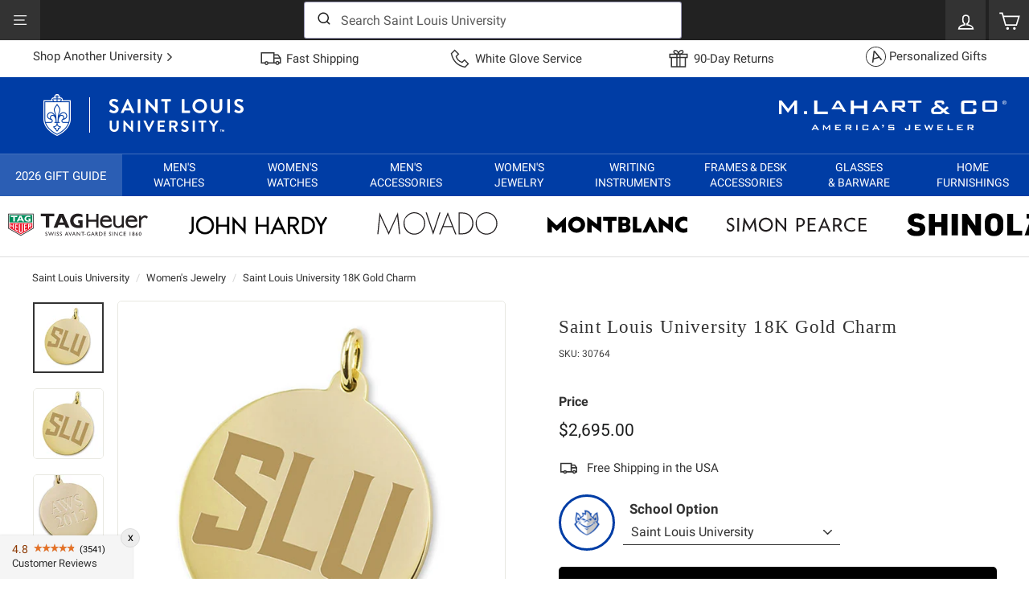

--- FILE ---
content_type: text/html; charset=utf-8
request_url: https://www.mlahart.com/products/saint-louis-university-18k-gold-charm
body_size: 67844
content:
<!doctype html>
<html class="no-js" lang="en" dir="ltr">
    <head>
        

            <link href="//www.mlahart.com/cdn/shop/files/saint-louis-university-18k-gold-charm-sku-30764-v1-s1s.jpg?v=1707530403&width=590" rel="preload" as="image" fetchpriority="high"><script id="dev_script">window.mL = window.mL || {};window.mL.is_dev = false;document.getElementById('dev_script').remove();</script>
        <meta charset="utf-8">
        <meta http-equiv="X-UA-Compatible" content="IE=edge">
        <meta name="viewport" content="width=device-width,initial-scale=1">
        <meta name="theme-color" content="#000000">
        <meta name="yandex-verification" content="c0d3705123278480">
        <link href="https://www.mlahart.com/products/saint-louis-university-18k-gold-charm" rel="canonical">
        <link rel="preload" as="style" href="//www.mlahart.com/cdn/shop/t/5/assets/theme.css?v=156757375257306306051768999432">
        <link rel="preload" as="style" href="//www.mlahart.com/cdn/shop/t/5/assets/mlahart.css?v=21007616866065871831764769115">
        <link rel="preload" as="style" href="//www.mlahart.com/cdn/shop/t/5/assets/ml_2024_autocomplete.css?v=82838048239003347671740061713">
        <link rel="preload" as="script" href="//www.mlahart.com/cdn/shop/t/5/assets/vendor-scripts-v3.js?v=121022418147779291911706296325">
        <link rel="preload" as="script" href="//www.mlahart.com/cdn/shop/t/5/assets/theme_es5.min.js?v=101635007858615887071744307417">
        <link rel="preload" as="script" href="//www.mlahart.com/cdn/shop/t/5/assets/ml_2024_algoliasearch_lite.min.js?v=73247589547416826701704471275">
        <link rel="preload" as="script" href="//www.mlahart.com/cdn/shop/t/5/assets/ml_2024_autocomplete.min.js?v=137986048743628554661709041003"><link href="https://js.sentry-cdn.com/23170561fb434016bff44cd17fc33d4e.min.js" rel="preload" as="script" crossorigin>
        <link href="https://cdn.shopify.com" rel="preconnect">
        <link href="https://img.mlahart.com" rel="dns-prefetch">
        <link href="https://app.mlahart.com" rel="dns-prefetch">        
		

        
<script id="sentry_script">
	window.sentryOnLoad = function () {
		Sentry.init({
			release: 'mlahart.4.0',
			environment: 'production_site',
			tracePropagationTargets: [/^http:\/\/127\.0\.0\.1\:9292\//, /^https:\/\/www\.mlahart\.com\//],
			ignoreErrors: ['handle_abandonment_event', 'Non-Error promise rejection', "'javaEnabled' is a read-only", 'yotpoWidgetsContainer.GetAnalyticsId is not a function'],
			integrations: [],
			denyUrls: [
				/widget-assets\/widgets-initializer\//i,
				/web-pixels\/strict\//i,
				/cdn\//i,
				/extensions\//i,
				/^chrome:\/\//i,
				/^moz-extension:\/\//i,
				/^safari-extension:\/\//i,
				/google-analytics\.com/i,
				/googletagmanager\.com/i,
				/doubleclick\.net/i,
				/facebook\.net/i,
				/cdn\.segment\.com/i,
				/intercomcdn\.com/i,
				/jsdelivr\.net/i
			],
			beforeSend(event, other) {
				try {
					if (event && event.request && event.request.headers && event.request.headers['User-Agent'] && event.request.headers['User-Agent'].indexOf('HeadlessChrome') !== -1) {
						return null;
					}
				} catch (err) {
					console.error(err);
				}
				return event;
			}
		});
	};
</script>
<script id="sentry_error_monitoring" src="https://js.sentry-cdn.com/23170561fb434016bff44cd17fc33d4e.min.js" crossorigin="anonymous" async></script>


        <script id="ga_script" src="https://app.mlahart.com/config.js" async></script><script id="mlahart_global_config">
!function(d){"use strict";var f,L="G-1SQCXPFBK4".replace("G-","_ga_"),_=["leadsource","utm_source","utm_medium","utm_campaign","ga_uid","ga_sid","shop_handle","mlahart_uid","ml_uid","ml_sid","gclid"],e=d.location.hostname||d.location.host,g="www.mlahart.com"===e,a=[];function y(t){"object"==typeof Sentry?t instanceof Error||"object"==typeof t?Sentry.captureException(t):"string"==typeof t&&Sentry.captureMessage(t):a.push(t)}try{f="127.0.0.1"===e?e:e.split(".").slice(-2).join(".")}catch(t){f=e}function t(){try{localStorage.setItem("x","x"),localStorage.removeItem("x"),d.mL.ls=!0}catch(t){d.mL.ls=!1,d.mL._error("Local Storage is not Available")}function i(e){var t=document.cookie.split("; ").find(function(t){return t.split("=")[0]===e});return t?t.split("=")[1]:null}var t,o,s={};function c(t,e,a,o){var n,r="";a&&((n=new Date).setTime(n.getTime()+24*a*60*60*1e3),r="; expires="+n.toUTCString()),n=o?t+"="+(e||"")+r+"; samesite=strict; path=/":t+"="+(e||"")+r+"; samesite=strict; secure; domain="+f+"; path=/",e!==i(t)&&(document.cookie=n),s[t]||(o=i(t))&&o===e||c(t,e,a,s[t]=!0)}function n(t,e,a){var o;if(200==t)try{o=JSON.parse(e)}catch(t){o={error:!0,error_obj:t},console.error(t)}else o={error:!0,error_obj:{message:"wrong response code",code:t,body_txt:e}};a&&"function"==typeof a&&a(o)}function r(t,e){var a=new XMLHttpRequest;a.open("GET",t,!0),a.setRequestHeader("Content-type","application/json"),a.setRequestHeader("Cache-Control","no-cache"),a.onreadystatechange=function(){if(4===a.readyState)return n(a.status,a.responseText,e)},a.send()}function p(t,e){if(t){e=e||{};try{Shopify.analytics.publish(t,e),mL.is_dev&&console.log(t,e)}catch(t){y(t)}}}function e(){function e(t){for(var e=0,a=!1,o=0,n=_.length;o<n;o+=1){var r=_[o];"ml_sid"===r||"ga_sid"===r?mL.params[r]&&t[r]&&mL.params[r].split(".")[2]===t[r].split(".")[2]||(mL.params[r]&&t[r]&&mL.params[r].split(".")[2]!==t[r].split(".")[2]||mL.params[r]&&!t[r]?t[r]=mL.params[r]:t[r]&&(mL.params[r]=t[r],a=!0)):mL.params[r]&&t[r]&&mL.params[r]===t[r]||(mL.params[r]&&t[r]&&mL.params[r]!==t[r]||mL.params[r]&&!t[r]?(t[r]=mL.params[r],e+=1):t[r]&&(mL.params[r]=t[r],a=!0))}a&&l();var i={attributes:t};!function(t,e){if(!t)return!0;if(e&&e.cart_level_discount_applications&&e.cart_level_discount_applications[0])if(e.cart_level_discount_applications[0].discount_application){if(e.cart_level_discount_applications[0].discount_application.title.toUpperCase()===t.toUpperCase())return!0}else if(e.cart_level_discount_applications[0].title&&e.cart_level_discount_applications[0].title.toUpperCase()===t.toUpperCase())return!0;return!1}(mL.params.promocode,mL.cart)&&(i.discount=mL.params.promocode,e+=1),e&&mL.post_json_req("/cart/update.js",JSON.stringify(i),function(t){mL.cart=t})}mL.cart?e(mL.cart.attributes||{}):r("/cart.js",function(t){mL.cart=t,e(mL.cart.attributes||{})})}function m(){var t="ml_uid",e=i(t);e&&"ML1.1."===e.slice(0,6)?c(t,e,365):c(t,e="ML1.1."+function(){for(var t="";t.length<10;)t+=Math.floor(9*Math.random());return t}()+"."+Math.floor((new Date).getTime()/1e3).toString(),365),mL.params[t]=e}function l(){_.forEach(function(t){var e=mL.params[t],a=i(t),o=!!mL.ls&&localStorage.getItem(t);e?(a!==e&&c(t,e,365),mL.ls&&o!==e&&localStorage.setItem(t,e)):a?(e!==a&&(mL.params[t]=a),mL.ls&&o!==a&&localStorage.setItem(t,a)):o&&(e!==o&&(mL.params[t]=o),a!==o)&&c(t,o,365)})}function a(){var t,e,a,o,n,r;e=i("_ga"),t=i(L),e&&(mL.params.ga_uid=e.toString()),t&&(mL.params.ga_sid=t.toString()),m(),e="ML1.1.",a=i(t="ml_sid"),o=a?a.split("."):[],n=(new Date).getTime(),r=Math.floor(n/1e3).toString(),a&&a.slice(0,6)===e&&6===o.length?new Date(1e3*parseInt(o[3])+18e5).getTime()<n?c(t,a=e+r+"."+r+"."+o[4]+"."+(parseInt(o[5])+1),365):c(t,a=e+o[2]+"."+r+"."+o[4]+"."+o[5],365):c(t,a=e+r+"."+r+"."+r+".1",365),mL.params[t]=a}function u(){l(),e()}d.mL.add_script=function(e,a,t){d.setTimeout(function(){var t=document.createElement("script");t.type="text/javascript",t.src=e,t.id=a||"",document.head.appendChild(t)},t||0)},d.mL.params=(t=d.location.href,o={},-1!==t.indexOf("?")&&t.split("?")[1].replace(/([^=]*)=([^&]*)&*/g,function(t,e,a){o[e]=a}),o),d.mL.cookie_get=i,d.mL.cookie_set=c,d.mL.get_json_req=r,d.mL.post_json_req=function(t,e,a){var o=new XMLHttpRequest;o.open("POST",t,!0),o.setRequestHeader("Content-type","application/json"),o.setRequestHeader("Cache-Control","no-cache"),o.onreadystatechange=function(){if(4===o.readyState)return n(o.status,o.responseText,a)},o.send(e)},d.mL.get_delivery_note=function(t,e,a,o){t="https://app.mlahart.com/api/delivery-notes?sku="+t,e&&(t+="&postalcode="+e),o&&(t+="&holiday=true"),r(t,function(t){"function"==typeof a&&a(t)})},d.mL.event=p,d.mL.watch=function(t,e,a,o){Array.prototype.forEach.call(document.querySelectorAll(t),function(t){t.addEventListener(e,function(t){t="function"==typeof o?o(t):t.target.alt||t.target.innerText;p(a,{text:t})})})},d.mL.watch_one=function(t,e,a,o){(t=document.querySelector(t))&&t.addEventListener(e,function(t){t="function"==typeof o?o(t):t.target.alt||t.target.innerText;p(a,{text:t})})},d.mL.apply_promo_code=function(t){mL.post_json_req(d.Shopify.routes.root+"cart/update.js",JSON.stringify({discount:t}),function(t){console.log("res",t)})},d.mL.is_live=g,d.mL.text_validation=function(t,e){var a,o=t.value;o.length<1||(a=o.replace(/[^\x20-\x7E]/g," "),o!==a&&(t.value=a,e)&&(document.getElementById(e).style.display="block"))},mL.sync_data=u;try{d.addEventListener("load",function(){a(),u()})}catch(t){y(t)}}d.mL=d.mL||{},d.mL._error=y,d.dataLayer=d.dataLayer||[];try{t()}catch(t){console.error(new Error("safe_start failed - "+"_config".toUpperCase())),y(t)}var o=0;d.addEventListener("load",function t(){a.length<1||("object"==typeof Sentry?a.forEach(function(t){t instanceof Error||"object"==typeof t?Sentry.captureException(t):"string"==typeof t&&Sentry.captureMessage(t)}):(o+=1)<5&&setTimeout(function(){t()},500))})}(window);
!function(){var e="G-1SQCXPFBK4",t=(e.replace("G-","_ga_"),["mlahart.com","gotovictorylane.com","myshopify.com","netsuite.com","paypal.com","utexas-gifts.com","shopify.com"]);function a(){window.dataLayer.push(arguments)}a("js",new Date),mL&&mL.params&&mL.params.leadsource&&a("set",{user_properties:{leadsource:mL.params.leadsource}});function n(e){return parseFloat(e).toFixed(2)}function c(e){var t={currency:e.data.productVariant.price.currencyCode,value:n(e.data.productVariant.price.amount),items:[{item_id:e.data.productVariant.sku,item_name:e.data.productVariant.product.title,google_business_vertical:"retail"}]};mL.is_dev&&(t.event_callback=function(e){console.log("view_item - event_callback",t)}),a("event","view_item",t)}function o(e){var t={item_list_id:e.data.collection.id,item_list_name:e.data.collection.title,items:[]};e.data.collection.productVariants.forEach(function(e){t.items.push({item_id:e.sku,item_name:e.product.title,price:n(e.price.amount),item_brand:e.product.vendor})}),mL.is_dev&&(t.event_callback=function(e){console.log("view_item_list - event_callback",t)}),a("event","view_item_list",t)}function i(e){var t={search_term:window.mL.params.query||e.data.searchResult.query||"unknown query"};mL.is_dev&&(t.event_callback=function(e){console.log("search - event_callback",t)}),a("event","search",t)}function r(e){var t={};e.data.cart&&(t={currency:e.data.cart.cost.totalAmount.currencyCode,value:n(e.data.cart.cost.totalAmount.amount),items:[]},e.data.cart.lines.forEach(function(e){t.items.push({item_id:e.merchandise.sku,item_name:e.merchandise.product.title,price:n(e.merchandise.price.amount),quantity:e.quantity,item_brand:e.merchandise.product.vendor})})),mL.is_dev&&(t.event_callback=function(e){console.log("view_cart - event_callback",t)}),a("event","view_cart",t)}function d(e){var e=e.data.cartLine,t={currency:e.cost.totalAmount.currencyCode,value:n(e.cost.totalAmount.amount),items:[{item_id:e.merchandise.sku,item_name:e.merchandise.product.title,price:n(e.merchandise.price.amount),quantity:e.quantity,item_brand:e.merchandise.product.vendor}]};mL.is_dev&&(t.event_callback=function(e){console.log("add_to_cart - event_callback",t)}),a("event","add_to_cart",t)}function m(e){var e=e.data.cartLine,t={currency:e.cost.totalAmount.currencyCode,value:n(e.cost.totalAmount.amount/1e3),items:[{item_id:e.merchandise.sku,item_name:e.merchandise.product.title,price:n(e.merchandise.price.amount/1e3),quantity:e.quantity,item_brand:e.merchandise.product.vendor}]};mL.is_dev&&(t.event_callback=function(e){console.log("remove_from_cart - event_callback",t)}),a("event","remove_from_cart",t)}function s(e){a("event","page_load_time",{loading_time_sec:e.customData.loading_time_sec})}a("consent","update",{ad_storage:"granted",analytics_storage:"granted",ad_user_data:"granted",ad_personalization:"granted"}),a("config",e,{allow_enhanced_conversions:!0,linker:t,server_container_url:"https://app.mlahart.com/mlahartco/"}),a("config","AW-1068273611",{allow_enhanced_conversions:!0,linker:t}),window.addEventListener("message",function(e){e=e.data;if(e.name){var t={search_submitted:i,product_removed_from_cart:m,product_added_to_cart:d,cart_viewed:r,collection_viewed:o,product_viewed:c,page_load_time:s};if(!t[e.name])return!!mL.is_dev&&console.log(_NAME+" - "+e.name+" - ignored");try{t[e.name](e)}catch(e){console.error(e)}}},!1)}();
</script>
            <link href="//www.mlahart.com/cdn/shop/files/favicon-32x32.png?crop=center&height=32&v=1654205023&width=32" rel="shortcut icon" type="image/png">
        <link href="https://img.mlahart.com/apple-touch-icon-57x57.png" rel="apple-touch-icon" sizes="57x57">
        <link href="https://img.mlahart.com/apple-touch-icon-114x114.png" rel="apple-touch-icon" sizes="114x114">
        <link href="https://img.mlahart.com/apple-touch-icon-72x72.png" rel="apple-touch-icon" sizes="72x72">
        <link href="https://img.mlahart.com/apple-touch-icon-144x144.png" rel="apple-touch-icon" sizes="144x144">
        <link href="https://img.mlahart.com/apple-touch-icon-60x60.png" rel="apple-touch-icon" sizes="60x60">
        <link href="https://img.mlahart.com/apple-touch-icon-120x120.png" rel="apple-touch-icon" sizes="120x120">
        <link href="https://img.mlahart.com/apple-touch-icon-76x76.png" rel="apple-touch-icon" sizes="76x76">
        <link href="https://img.mlahart.com/apple-touch-icon-152x152.png" rel="apple-touch-icon" sizes="152x152">
        <link href="https://img.mlahart.com/favicon-196x196.png" rel="icon" type="image/png" sizes="196x196">
        <link href="https://img.mlahart.com/favicon-96x96.png" rel="icon" type="image/png" sizes="96x96">
        <link href="https://img.mlahart.com/favicon-32x32.png" rel="icon" type="image/png" sizes="32x32">
        <link href="https://img.mlahart.com/favicon-16x16.png" rel="icon" type="image/png" sizes="16x16">
        <link href="https://img.mlahart.com/favicon-128.png" rel="icon" type="image/png" sizes="128x128">
        <title>SLU 18K Gold Charm | M.LaHart &amp; Co.</title>
            <meta name="description" content="Saint Louis University 18-karat charm features SLU logo on front. Engraving is FREE on this item. Engraving will not delay the processing of your order.">
        <meta property="og:site_name" content="M. LaHart &amp; Co">
<meta property="og:url" content="https://www.mlahart.com/products/saint-louis-university-18k-gold-charm">
<meta property="og:title" content="Saint Louis University 18K Gold Charm">
<meta property="og:type" content="product">
<meta property="og:description" content="Saint Louis University 18-karat charm features SLU logo on front. Engraving is FREE on this item. Engraving will not delay the processing of your order.">
<meta property="og:price:amount" content="2,695.00">
<meta property="og:price:currency" content="USD">
<meta property="og:image" content="http://www.mlahart.com/cdn/shop/files/saint-louis-university-18k-gold-charm-sku-30764-v1-s1s.jpg?v=1707530403">
<meta property="og:image:secure_url" content="https://www.mlahart.com/cdn/shop/files/saint-louis-university-18k-gold-charm-sku-30764-v1-s1s.jpg?v=1707530403">
<meta property="og:image:width" content="1200">
<meta property="og:image:height" content="1200">
<meta name="twitter:site" content="@">
<meta name="twitter:card" content="summary_large_image">
<meta name="twitter:title" content="Saint Louis University 18K Gold Charm">
<meta name="twitter:description" content="Saint Louis University 18-karat charm features SLU logo on front. Engraving is FREE on this item. Engraving will not delay the processing of your order.">
<link href="//www.mlahart.com/cdn/shop/t/5/assets/theme.css?v=156757375257306306051768999432" rel="stylesheet" type="text/css" media="all">
        <style data-shopify>
	:root {
	  --typeHeaderPrimary: "New York";
	  --typeHeaderFallback: Iowan Old Style, Apple Garamond, Baskerville, Times New Roman, Droid Serif, Times, Source Serif Pro, serif, Apple Color Emoji, Segoe UI Emoji, Segoe UI Symbol;
	  --typeHeaderSize: 27px;
	  --typeHeaderWeight: 400;
	  --typeHeaderLineHeight: 1.1;
	  --typeHeaderSpacing: 0.05em;
	  --typeBasePrimary:"system_ui";
	  --typeBaseFallback:-apple-system, 'Segoe UI', Roboto, 'Helvetica Neue', 'Noto Sans', 'Liberation Sans', Arial, sans-serif, 'Apple Color Emoji', 'Segoe UI Emoji', 'Segoe UI Symbol', 'Noto Color Emoji';
	  --typeBaseSize: 15px;
	  --typeBaseWeight: 400;
	  --typeBaseSpacing: 0.0em;
	  --typeBaseLineHeight: 1.4;
	  --colorSmallImageBg: #ffffff;
	  --colorSmallImageBgDark: #f7f7f7;
	  --colorLargeImageBg: #e7e7e7;
	  --colorLargeImageBgLight: #ffffff;
	  --iconWeight: 4px;
	  --iconLinecaps: miter;
	  --buttonRadius: 3px;
	    --btnPadding: 11px 25px;
	  --roundness: 0px;
	  --gridThickness: 0px;
	  --productTileMargin: 4%;
	  --collectionTileMargin: 0%;
	  --swatchSize: 40px;
	}

	@media screen and (max-width: 768px) {
	  :root {
	    --typeBaseSize: 13px;
	    --roundness: 0px;
	      --btnPadding: 9px 17px;
	    }
	}
</style>

        <link href="//www.mlahart.com/cdn/shop/t/5/assets/mlahart.css?v=21007616866065871831764769115" rel="stylesheet" type="text/css" media="all">
 
        <script>
            document.documentElement.className = document.documentElement.className.replace('no-js', 'js');
            window.theme = window.theme || {};
            theme.routes = {
                home: "/",
                collections: "/collections",
                cart: "/cart.js",
                cartPage: "/cart",
                cartAdd: "/cart/add.js",
                cartChange: "/cart/change.js",
                search: "/search"
            };
            theme.strings = {
                soldOut: "Sold Out",
                unavailable: "Unavailable",
                inStockLabel: "In stock, ready to ship",
                stockLabel: "Low stock - [count] items left",
                willNotShipUntil: "Ready to ship [date]",
                willBeInStockAfter: "Back in stock [date]",
                waitingForStock: "Inventory on the way",
                savePrice: "Save [saved_amount]",
                cartEmpty: "Your cart is currently empty.",
                cartTermsConfirmation: "You must agree with the terms and conditions of sales to check out",
                searchCollections: "Collections:",
                searchPages: "Pages:",
                searchArticles: "Articles:"
            };
            theme.settings = {
                dynamicVariantsEnable: true,
                cartType: "page",
                isCustomerTemplate: false,
                moneyFormat: "${{amount}}",
                saveType: "dollar",
                productImageSize: "square",
                productImageCover: false,
                predictiveSearch: false,
                predictiveSearchType: "product",
                superScriptSetting: false,
                superScriptPrice: false,
                quickView: false,
                quickAdd: false
            };
        </script>

        <script>window.performance && window.performance.mark && window.performance.mark('shopify.content_for_header.start');</script><meta id="shopify-digital-wallet" name="shopify-digital-wallet" content="/61358047413/digital_wallets/dialog">
<meta name="shopify-checkout-api-token" content="f11e5b5c8c64e0ab1201536ef8669bc3">
<meta id="in-context-paypal-metadata" data-shop-id="61358047413" data-venmo-supported="false" data-environment="production" data-locale="en_US" data-paypal-v4="true" data-currency="USD">
<link rel="alternate" type="application/json+oembed" href="https://www.mlahart.com/products/saint-louis-university-18k-gold-charm.oembed">
<script async="async" src="/checkouts/internal/preloads.js?locale=en-US"></script>
<link rel="preconnect" href="https://shop.app" crossorigin="anonymous">
<script async="async" src="https://shop.app/checkouts/internal/preloads.js?locale=en-US&shop_id=61358047413" crossorigin="anonymous"></script>
<script id="apple-pay-shop-capabilities" type="application/json">{"shopId":61358047413,"countryCode":"US","currencyCode":"USD","merchantCapabilities":["supports3DS"],"merchantId":"gid:\/\/shopify\/Shop\/61358047413","merchantName":"M. LaHart \u0026 Co","requiredBillingContactFields":["postalAddress","email","phone"],"requiredShippingContactFields":["postalAddress","email","phone"],"shippingType":"shipping","supportedNetworks":["visa","masterCard","amex","discover","elo","jcb"],"total":{"type":"pending","label":"M. LaHart \u0026 Co","amount":"1.00"},"shopifyPaymentsEnabled":true,"supportsSubscriptions":true}</script>
<script id="shopify-features" type="application/json">{"accessToken":"f11e5b5c8c64e0ab1201536ef8669bc3","betas":["rich-media-storefront-analytics"],"domain":"www.mlahart.com","predictiveSearch":true,"shopId":61358047413,"locale":"en"}</script>
<script>var Shopify = Shopify || {};
Shopify.shop = "mlahart.myshopify.com";
Shopify.locale = "en";
Shopify.currency = {"active":"USD","rate":"1.0"};
Shopify.country = "US";
Shopify.theme = {"name":"Expanse - Master","id":129946321077,"schema_name":"Expanse","schema_version":"3.0.1","theme_store_id":902,"role":"main"};
Shopify.theme.handle = "null";
Shopify.theme.style = {"id":null,"handle":null};
Shopify.cdnHost = "www.mlahart.com/cdn";
Shopify.routes = Shopify.routes || {};
Shopify.routes.root = "/";</script>
<script type="module">!function(o){(o.Shopify=o.Shopify||{}).modules=!0}(window);</script>
<script>!function(o){function n(){var o=[];function n(){o.push(Array.prototype.slice.apply(arguments))}return n.q=o,n}var t=o.Shopify=o.Shopify||{};t.loadFeatures=n(),t.autoloadFeatures=n()}(window);</script>
<script>
  window.ShopifyPay = window.ShopifyPay || {};
  window.ShopifyPay.apiHost = "shop.app\/pay";
  window.ShopifyPay.redirectState = null;
</script>
<script id="shop-js-analytics" type="application/json">{"pageType":"product"}</script>
<script defer="defer" async type="module" src="//www.mlahart.com/cdn/shopifycloud/shop-js/modules/v2/client.init-shop-cart-sync_BT-GjEfc.en.esm.js"></script>
<script defer="defer" async type="module" src="//www.mlahart.com/cdn/shopifycloud/shop-js/modules/v2/chunk.common_D58fp_Oc.esm.js"></script>
<script defer="defer" async type="module" src="//www.mlahart.com/cdn/shopifycloud/shop-js/modules/v2/chunk.modal_xMitdFEc.esm.js"></script>
<script type="module">
  await import("//www.mlahart.com/cdn/shopifycloud/shop-js/modules/v2/client.init-shop-cart-sync_BT-GjEfc.en.esm.js");
await import("//www.mlahart.com/cdn/shopifycloud/shop-js/modules/v2/chunk.common_D58fp_Oc.esm.js");
await import("//www.mlahart.com/cdn/shopifycloud/shop-js/modules/v2/chunk.modal_xMitdFEc.esm.js");

  window.Shopify.SignInWithShop?.initShopCartSync?.({"fedCMEnabled":true,"windoidEnabled":true});

</script>
<script defer="defer" async type="module" src="//www.mlahart.com/cdn/shopifycloud/shop-js/modules/v2/client.payment-terms_Ci9AEqFq.en.esm.js"></script>
<script defer="defer" async type="module" src="//www.mlahart.com/cdn/shopifycloud/shop-js/modules/v2/chunk.common_D58fp_Oc.esm.js"></script>
<script defer="defer" async type="module" src="//www.mlahart.com/cdn/shopifycloud/shop-js/modules/v2/chunk.modal_xMitdFEc.esm.js"></script>
<script type="module">
  await import("//www.mlahart.com/cdn/shopifycloud/shop-js/modules/v2/client.payment-terms_Ci9AEqFq.en.esm.js");
await import("//www.mlahart.com/cdn/shopifycloud/shop-js/modules/v2/chunk.common_D58fp_Oc.esm.js");
await import("//www.mlahart.com/cdn/shopifycloud/shop-js/modules/v2/chunk.modal_xMitdFEc.esm.js");

  
</script>
<script>
  window.Shopify = window.Shopify || {};
  if (!window.Shopify.featureAssets) window.Shopify.featureAssets = {};
  window.Shopify.featureAssets['shop-js'] = {"shop-cart-sync":["modules/v2/client.shop-cart-sync_DZOKe7Ll.en.esm.js","modules/v2/chunk.common_D58fp_Oc.esm.js","modules/v2/chunk.modal_xMitdFEc.esm.js"],"init-fed-cm":["modules/v2/client.init-fed-cm_B6oLuCjv.en.esm.js","modules/v2/chunk.common_D58fp_Oc.esm.js","modules/v2/chunk.modal_xMitdFEc.esm.js"],"shop-cash-offers":["modules/v2/client.shop-cash-offers_D2sdYoxE.en.esm.js","modules/v2/chunk.common_D58fp_Oc.esm.js","modules/v2/chunk.modal_xMitdFEc.esm.js"],"shop-login-button":["modules/v2/client.shop-login-button_QeVjl5Y3.en.esm.js","modules/v2/chunk.common_D58fp_Oc.esm.js","modules/v2/chunk.modal_xMitdFEc.esm.js"],"pay-button":["modules/v2/client.pay-button_DXTOsIq6.en.esm.js","modules/v2/chunk.common_D58fp_Oc.esm.js","modules/v2/chunk.modal_xMitdFEc.esm.js"],"shop-button":["modules/v2/client.shop-button_DQZHx9pm.en.esm.js","modules/v2/chunk.common_D58fp_Oc.esm.js","modules/v2/chunk.modal_xMitdFEc.esm.js"],"avatar":["modules/v2/client.avatar_BTnouDA3.en.esm.js"],"init-windoid":["modules/v2/client.init-windoid_CR1B-cfM.en.esm.js","modules/v2/chunk.common_D58fp_Oc.esm.js","modules/v2/chunk.modal_xMitdFEc.esm.js"],"init-shop-for-new-customer-accounts":["modules/v2/client.init-shop-for-new-customer-accounts_C_vY_xzh.en.esm.js","modules/v2/client.shop-login-button_QeVjl5Y3.en.esm.js","modules/v2/chunk.common_D58fp_Oc.esm.js","modules/v2/chunk.modal_xMitdFEc.esm.js"],"init-shop-email-lookup-coordinator":["modules/v2/client.init-shop-email-lookup-coordinator_BI7n9ZSv.en.esm.js","modules/v2/chunk.common_D58fp_Oc.esm.js","modules/v2/chunk.modal_xMitdFEc.esm.js"],"init-shop-cart-sync":["modules/v2/client.init-shop-cart-sync_BT-GjEfc.en.esm.js","modules/v2/chunk.common_D58fp_Oc.esm.js","modules/v2/chunk.modal_xMitdFEc.esm.js"],"shop-toast-manager":["modules/v2/client.shop-toast-manager_DiYdP3xc.en.esm.js","modules/v2/chunk.common_D58fp_Oc.esm.js","modules/v2/chunk.modal_xMitdFEc.esm.js"],"init-customer-accounts":["modules/v2/client.init-customer-accounts_D9ZNqS-Q.en.esm.js","modules/v2/client.shop-login-button_QeVjl5Y3.en.esm.js","modules/v2/chunk.common_D58fp_Oc.esm.js","modules/v2/chunk.modal_xMitdFEc.esm.js"],"init-customer-accounts-sign-up":["modules/v2/client.init-customer-accounts-sign-up_iGw4briv.en.esm.js","modules/v2/client.shop-login-button_QeVjl5Y3.en.esm.js","modules/v2/chunk.common_D58fp_Oc.esm.js","modules/v2/chunk.modal_xMitdFEc.esm.js"],"shop-follow-button":["modules/v2/client.shop-follow-button_CqMgW2wH.en.esm.js","modules/v2/chunk.common_D58fp_Oc.esm.js","modules/v2/chunk.modal_xMitdFEc.esm.js"],"checkout-modal":["modules/v2/client.checkout-modal_xHeaAweL.en.esm.js","modules/v2/chunk.common_D58fp_Oc.esm.js","modules/v2/chunk.modal_xMitdFEc.esm.js"],"shop-login":["modules/v2/client.shop-login_D91U-Q7h.en.esm.js","modules/v2/chunk.common_D58fp_Oc.esm.js","modules/v2/chunk.modal_xMitdFEc.esm.js"],"lead-capture":["modules/v2/client.lead-capture_BJmE1dJe.en.esm.js","modules/v2/chunk.common_D58fp_Oc.esm.js","modules/v2/chunk.modal_xMitdFEc.esm.js"],"payment-terms":["modules/v2/client.payment-terms_Ci9AEqFq.en.esm.js","modules/v2/chunk.common_D58fp_Oc.esm.js","modules/v2/chunk.modal_xMitdFEc.esm.js"]};
</script>
<script id="__st">var __st={"a":61358047413,"offset":-18000,"reqid":"c2fb2bdc-8ba1-4510-8a95-6489077ad225-1769292187","pageurl":"www.mlahart.com\/products\/saint-louis-university-18k-gold-charm","u":"a2b517f7e36c","p":"product","rtyp":"product","rid":7292251013301};</script>
<script>window.ShopifyPaypalV4VisibilityTracking = true;</script>
<script id="captcha-bootstrap">!function(){'use strict';const t='contact',e='account',n='new_comment',o=[[t,t],['blogs',n],['comments',n],[t,'customer']],c=[[e,'customer_login'],[e,'guest_login'],[e,'recover_customer_password'],[e,'create_customer']],r=t=>t.map((([t,e])=>`form[action*='/${t}']:not([data-nocaptcha='true']) input[name='form_type'][value='${e}']`)).join(','),a=t=>()=>t?[...document.querySelectorAll(t)].map((t=>t.form)):[];function s(){const t=[...o],e=r(t);return a(e)}const i='password',u='form_key',d=['recaptcha-v3-token','g-recaptcha-response','h-captcha-response',i],f=()=>{try{return window.sessionStorage}catch{return}},m='__shopify_v',_=t=>t.elements[u];function p(t,e,n=!1){try{const o=window.sessionStorage,c=JSON.parse(o.getItem(e)),{data:r}=function(t){const{data:e,action:n}=t;return t[m]||n?{data:e,action:n}:{data:t,action:n}}(c);for(const[e,n]of Object.entries(r))t.elements[e]&&(t.elements[e].value=n);n&&o.removeItem(e)}catch(o){console.error('form repopulation failed',{error:o})}}const l='form_type',E='cptcha';function T(t){t.dataset[E]=!0}const w=window,h=w.document,L='Shopify',v='ce_forms',y='captcha';let A=!1;((t,e)=>{const n=(g='f06e6c50-85a8-45c8-87d0-21a2b65856fe',I='https://cdn.shopify.com/shopifycloud/storefront-forms-hcaptcha/ce_storefront_forms_captcha_hcaptcha.v1.5.2.iife.js',D={infoText:'Protected by hCaptcha',privacyText:'Privacy',termsText:'Terms'},(t,e,n)=>{const o=w[L][v],c=o.bindForm;if(c)return c(t,g,e,D).then(n);var r;o.q.push([[t,g,e,D],n]),r=I,A||(h.body.append(Object.assign(h.createElement('script'),{id:'captcha-provider',async:!0,src:r})),A=!0)});var g,I,D;w[L]=w[L]||{},w[L][v]=w[L][v]||{},w[L][v].q=[],w[L][y]=w[L][y]||{},w[L][y].protect=function(t,e){n(t,void 0,e),T(t)},Object.freeze(w[L][y]),function(t,e,n,w,h,L){const[v,y,A,g]=function(t,e,n){const i=e?o:[],u=t?c:[],d=[...i,...u],f=r(d),m=r(i),_=r(d.filter((([t,e])=>n.includes(e))));return[a(f),a(m),a(_),s()]}(w,h,L),I=t=>{const e=t.target;return e instanceof HTMLFormElement?e:e&&e.form},D=t=>v().includes(t);t.addEventListener('submit',(t=>{const e=I(t);if(!e)return;const n=D(e)&&!e.dataset.hcaptchaBound&&!e.dataset.recaptchaBound,o=_(e),c=g().includes(e)&&(!o||!o.value);(n||c)&&t.preventDefault(),c&&!n&&(function(t){try{if(!f())return;!function(t){const e=f();if(!e)return;const n=_(t);if(!n)return;const o=n.value;o&&e.removeItem(o)}(t);const e=Array.from(Array(32),(()=>Math.random().toString(36)[2])).join('');!function(t,e){_(t)||t.append(Object.assign(document.createElement('input'),{type:'hidden',name:u})),t.elements[u].value=e}(t,e),function(t,e){const n=f();if(!n)return;const o=[...t.querySelectorAll(`input[type='${i}']`)].map((({name:t})=>t)),c=[...d,...o],r={};for(const[a,s]of new FormData(t).entries())c.includes(a)||(r[a]=s);n.setItem(e,JSON.stringify({[m]:1,action:t.action,data:r}))}(t,e)}catch(e){console.error('failed to persist form',e)}}(e),e.submit())}));const S=(t,e)=>{t&&!t.dataset[E]&&(n(t,e.some((e=>e===t))),T(t))};for(const o of['focusin','change'])t.addEventListener(o,(t=>{const e=I(t);D(e)&&S(e,y())}));const B=e.get('form_key'),M=e.get(l),P=B&&M;t.addEventListener('DOMContentLoaded',(()=>{const t=y();if(P)for(const e of t)e.elements[l].value===M&&p(e,B);[...new Set([...A(),...v().filter((t=>'true'===t.dataset.shopifyCaptcha))])].forEach((e=>S(e,t)))}))}(h,new URLSearchParams(w.location.search),n,t,e,['guest_login'])})(!0,!0)}();</script>
<script integrity="sha256-4kQ18oKyAcykRKYeNunJcIwy7WH5gtpwJnB7kiuLZ1E=" data-source-attribution="shopify.loadfeatures" defer="defer" src="//www.mlahart.com/cdn/shopifycloud/storefront/assets/storefront/load_feature-a0a9edcb.js" crossorigin="anonymous"></script>
<script crossorigin="anonymous" defer="defer" src="//www.mlahart.com/cdn/shopifycloud/storefront/assets/shopify_pay/storefront-65b4c6d7.js?v=20250812"></script>
<script data-source-attribution="shopify.dynamic_checkout.dynamic.init">var Shopify=Shopify||{};Shopify.PaymentButton=Shopify.PaymentButton||{isStorefrontPortableWallets:!0,init:function(){window.Shopify.PaymentButton.init=function(){};var t=document.createElement("script");t.src="https://www.mlahart.com/cdn/shopifycloud/portable-wallets/latest/portable-wallets.en.js",t.type="module",document.head.appendChild(t)}};
</script>
<script data-source-attribution="shopify.dynamic_checkout.buyer_consent">
  function portableWalletsHideBuyerConsent(e){var t=document.getElementById("shopify-buyer-consent"),n=document.getElementById("shopify-subscription-policy-button");t&&n&&(t.classList.add("hidden"),t.setAttribute("aria-hidden","true"),n.removeEventListener("click",e))}function portableWalletsShowBuyerConsent(e){var t=document.getElementById("shopify-buyer-consent"),n=document.getElementById("shopify-subscription-policy-button");t&&n&&(t.classList.remove("hidden"),t.removeAttribute("aria-hidden"),n.addEventListener("click",e))}window.Shopify?.PaymentButton&&(window.Shopify.PaymentButton.hideBuyerConsent=portableWalletsHideBuyerConsent,window.Shopify.PaymentButton.showBuyerConsent=portableWalletsShowBuyerConsent);
</script>
<script data-source-attribution="shopify.dynamic_checkout.cart.bootstrap">document.addEventListener("DOMContentLoaded",(function(){function t(){return document.querySelector("shopify-accelerated-checkout-cart, shopify-accelerated-checkout")}if(t())Shopify.PaymentButton.init();else{new MutationObserver((function(e,n){t()&&(Shopify.PaymentButton.init(),n.disconnect())})).observe(document.body,{childList:!0,subtree:!0})}}));
</script>
<link id="shopify-accelerated-checkout-styles" rel="stylesheet" media="screen" href="https://www.mlahart.com/cdn/shopifycloud/portable-wallets/latest/accelerated-checkout-backwards-compat.css" crossorigin="anonymous">
<style id="shopify-accelerated-checkout-cart">
        #shopify-buyer-consent {
  margin-top: 1em;
  display: inline-block;
  width: 100%;
}

#shopify-buyer-consent.hidden {
  display: none;
}

#shopify-subscription-policy-button {
  background: none;
  border: none;
  padding: 0;
  text-decoration: underline;
  font-size: inherit;
  cursor: pointer;
}

#shopify-subscription-policy-button::before {
  box-shadow: none;
}

      </style>

<script>window.performance && window.performance.mark && window.performance.mark('shopify.content_for_header.end');</script>
<script src="//www.mlahart.com/cdn/shop/t/5/assets/vendor-scripts-v3.js?v=121022418147779291911706296325" defer="defer"></script>        
        <script src="//www.mlahart.com/cdn/shop/t/5/assets/theme_es5.min.js?v=101635007858615887071744307417" defer="defer"></script><!-- BEGIN app block: shopify://apps/triplewhale/blocks/triple_pixel_snippet/483d496b-3f1a-4609-aea7-8eee3b6b7a2a --><link rel='preconnect dns-prefetch' href='https://api.config-security.com/' crossorigin />
<link rel='preconnect dns-prefetch' href='https://conf.config-security.com/' crossorigin />
<script>
/* >> TriplePixel :: start*/
window.TriplePixelData={TripleName:"mlahart.myshopify.com",ver:"2.16",plat:"SHOPIFY",isHeadless:false,src:'SHOPIFY_EXT',product:{id:"7292251013301",name:`Saint Louis University 18K Gold Charm`,price:"2,695.00",variant:"42288142221493"},search:"",collection:"",cart:"page",template:"product",curr:"USD" || "USD"},function(W,H,A,L,E,_,B,N){function O(U,T,P,H,R){void 0===R&&(R=!1),H=new XMLHttpRequest,P?(H.open("POST",U,!0),H.setRequestHeader("Content-Type","text/plain")):H.open("GET",U,!0),H.send(JSON.stringify(P||{})),H.onreadystatechange=function(){4===H.readyState&&200===H.status?(R=H.responseText,U.includes("/first")?eval(R):P||(N[B]=R)):(299<H.status||H.status<200)&&T&&!R&&(R=!0,O(U,T-1,P))}}if(N=window,!N[H+"sn"]){N[H+"sn"]=1,L=function(){return Date.now().toString(36)+"_"+Math.random().toString(36)};try{A.setItem(H,1+(0|A.getItem(H)||0)),(E=JSON.parse(A.getItem(H+"U")||"[]")).push({u:location.href,r:document.referrer,t:Date.now(),id:L()}),A.setItem(H+"U",JSON.stringify(E))}catch(e){}var i,m,p;A.getItem('"!nC`')||(_=A,A=N,A[H]||(E=A[H]=function(t,e,i){return void 0===i&&(i=[]),"State"==t?E.s:(W=L(),(E._q=E._q||[]).push([W,t,e].concat(i)),W)},E.s="Installed",E._q=[],E.ch=W,B="configSecurityConfModel",N[B]=1,O("https://conf.config-security.com/model",5),i=L(),m=A[atob("c2NyZWVu")],_.setItem("di_pmt_wt",i),p={id:i,action:"profile",avatar:_.getItem("auth-security_rand_salt_"),time:m[atob("d2lkdGg=")]+":"+m[atob("aGVpZ2h0")],host:A.TriplePixelData.TripleName,plat:A.TriplePixelData.plat,url:window.location.href.slice(0,500),ref:document.referrer,ver:A.TriplePixelData.ver},O("https://api.config-security.com/event",5,p),O("https://api.config-security.com/first?host=".concat(p.host,"&plat=").concat(p.plat),5)))}}("","TriplePixel",localStorage);
/* << TriplePixel :: end*/
</script>



<!-- END app block --><!-- BEGIN app block: shopify://apps/pl8f6l9m9-opensend/blocks/opensend/019b9e33-d472-7955-ab83-04d0ee20b8a4 -->
<script type='text/javascript'>
!function(s) {
  let o = s.createElement('script'), u = s.getElementsByTagName('script')[0];
  o.src = 'https://cdn.aggle.net/oir/oir.min.js';
  o.async = !0, o.setAttribute('oirtyp', '48b1feaa'), o.setAttribute('oirid', 'PL8F6L9M9');
  u.parentNode.insertBefore(o, u);
}(document);
</script>

<script type='text/javascript'>
!function(e) {
  let t = {  };
  (e._oirtrk = e._oirtrk || []).push(['track', 'on-site', t]);
}(window);
</script>


<!-- END app block --><!-- BEGIN app block: shopify://apps/yotpo-product-reviews/blocks/settings/eb7dfd7d-db44-4334-bc49-c893b51b36cf -->


  <script type="text/javascript" src="https://cdn-widgetsrepository.yotpo.com/v1/loader/tPTIkp4fFR0aSLEx3d0yTGtsmgQcTj02a8JhxLPl?languageCode=en" async></script>



  
<!-- END app block --><!-- BEGIN app block: shopify://apps/klaviyo-email-marketing-sms/blocks/klaviyo-onsite-embed/2632fe16-c075-4321-a88b-50b567f42507 -->












  <script async src="https://static.klaviyo.com/onsite/js/WHLVxY/klaviyo.js?company_id=WHLVxY"></script>
  <script>!function(){if(!window.klaviyo){window._klOnsite=window._klOnsite||[];try{window.klaviyo=new Proxy({},{get:function(n,i){return"push"===i?function(){var n;(n=window._klOnsite).push.apply(n,arguments)}:function(){for(var n=arguments.length,o=new Array(n),w=0;w<n;w++)o[w]=arguments[w];var t="function"==typeof o[o.length-1]?o.pop():void 0,e=new Promise((function(n){window._klOnsite.push([i].concat(o,[function(i){t&&t(i),n(i)}]))}));return e}}})}catch(n){window.klaviyo=window.klaviyo||[],window.klaviyo.push=function(){var n;(n=window._klOnsite).push.apply(n,arguments)}}}}();</script>

  
    <script id="viewed_product">
      if (item == null) {
        var _learnq = _learnq || [];

        var MetafieldReviews = null
        var MetafieldYotpoRating = null
        var MetafieldYotpoCount = null
        var MetafieldLooxRating = null
        var MetafieldLooxCount = null
        var okendoProduct = null
        var okendoProductReviewCount = null
        var okendoProductReviewAverageValue = null
        try {
          // The following fields are used for Customer Hub recently viewed in order to add reviews.
          // This information is not part of __kla_viewed. Instead, it is part of __kla_viewed_reviewed_items
          MetafieldReviews = {"page_id":"IG1126","page_id_variant":"S30764"};
          MetafieldYotpoRating = null
          MetafieldYotpoCount = null
          MetafieldLooxRating = null
          MetafieldLooxCount = null

          okendoProduct = null
          // If the okendo metafield is not legacy, it will error, which then requires the new json formatted data
          if (okendoProduct && 'error' in okendoProduct) {
            okendoProduct = null
          }
          okendoProductReviewCount = okendoProduct ? okendoProduct.reviewCount : null
          okendoProductReviewAverageValue = okendoProduct ? okendoProduct.reviewAverageValue : null
        } catch (error) {
          console.error('Error in Klaviyo onsite reviews tracking:', error);
        }

        var item = {
          Name: "Saint Louis University 18K Gold Charm",
          ProductID: 7292251013301,
          Categories: ["Gifts Over $500","Official Saint Louis University Gifts","Saint Louis University Women's Jewelry"],
          ImageURL: "https://www.mlahart.com/cdn/shop/files/saint-louis-university-18k-gold-charm-sku-30764-v1-s1s_grande.jpg?v=1707530403",
          URL: "https://www.mlahart.com/products/saint-louis-university-18k-gold-charm",
          Brand: "M.LaHart",
          Price: "$2,695.00",
          Value: "2,695.00",
          CompareAtPrice: "$0.00"
        };
        _learnq.push(['track', 'Viewed Product', item]);
        _learnq.push(['trackViewedItem', {
          Title: item.Name,
          ItemId: item.ProductID,
          Categories: item.Categories,
          ImageUrl: item.ImageURL,
          Url: item.URL,
          Metadata: {
            Brand: item.Brand,
            Price: item.Price,
            Value: item.Value,
            CompareAtPrice: item.CompareAtPrice
          },
          metafields:{
            reviews: MetafieldReviews,
            yotpo:{
              rating: MetafieldYotpoRating,
              count: MetafieldYotpoCount,
            },
            loox:{
              rating: MetafieldLooxRating,
              count: MetafieldLooxCount,
            },
            okendo: {
              rating: okendoProductReviewAverageValue,
              count: okendoProductReviewCount,
            }
          }
        }]);
      }
    </script>
  




  <script>
    window.klaviyoReviewsProductDesignMode = false
  </script>







<!-- END app block --><script src="https://cdn.shopify.com/extensions/0199755e-0e31-7942-8a35-24fdceb4a9ca/criteo-event-tracking-34/assets/index.js" type="text/javascript" defer="defer"></script>
<link href="https://monorail-edge.shopifysvc.com" rel="dns-prefetch">
<script>(function(){if ("sendBeacon" in navigator && "performance" in window) {try {var session_token_from_headers = performance.getEntriesByType('navigation')[0].serverTiming.find(x => x.name == '_s').description;} catch {var session_token_from_headers = undefined;}var session_cookie_matches = document.cookie.match(/_shopify_s=([^;]*)/);var session_token_from_cookie = session_cookie_matches && session_cookie_matches.length === 2 ? session_cookie_matches[1] : "";var session_token = session_token_from_headers || session_token_from_cookie || "";function handle_abandonment_event(e) {var entries = performance.getEntries().filter(function(entry) {return /monorail-edge.shopifysvc.com/.test(entry.name);});if (!window.abandonment_tracked && entries.length === 0) {window.abandonment_tracked = true;var currentMs = Date.now();var navigation_start = performance.timing.navigationStart;var payload = {shop_id: 61358047413,url: window.location.href,navigation_start,duration: currentMs - navigation_start,session_token,page_type: "product"};window.navigator.sendBeacon("https://monorail-edge.shopifysvc.com/v1/produce", JSON.stringify({schema_id: "online_store_buyer_site_abandonment/1.1",payload: payload,metadata: {event_created_at_ms: currentMs,event_sent_at_ms: currentMs}}));}}window.addEventListener('pagehide', handle_abandonment_event);}}());</script>
<script id="web-pixels-manager-setup">(function e(e,d,r,n,o){if(void 0===o&&(o={}),!Boolean(null===(a=null===(i=window.Shopify)||void 0===i?void 0:i.analytics)||void 0===a?void 0:a.replayQueue)){var i,a;window.Shopify=window.Shopify||{};var t=window.Shopify;t.analytics=t.analytics||{};var s=t.analytics;s.replayQueue=[],s.publish=function(e,d,r){return s.replayQueue.push([e,d,r]),!0};try{self.performance.mark("wpm:start")}catch(e){}var l=function(){var e={modern:/Edge?\/(1{2}[4-9]|1[2-9]\d|[2-9]\d{2}|\d{4,})\.\d+(\.\d+|)|Firefox\/(1{2}[4-9]|1[2-9]\d|[2-9]\d{2}|\d{4,})\.\d+(\.\d+|)|Chrom(ium|e)\/(9{2}|\d{3,})\.\d+(\.\d+|)|(Maci|X1{2}).+ Version\/(15\.\d+|(1[6-9]|[2-9]\d|\d{3,})\.\d+)([,.]\d+|)( \(\w+\)|)( Mobile\/\w+|) Safari\/|Chrome.+OPR\/(9{2}|\d{3,})\.\d+\.\d+|(CPU[ +]OS|iPhone[ +]OS|CPU[ +]iPhone|CPU IPhone OS|CPU iPad OS)[ +]+(15[._]\d+|(1[6-9]|[2-9]\d|\d{3,})[._]\d+)([._]\d+|)|Android:?[ /-](13[3-9]|1[4-9]\d|[2-9]\d{2}|\d{4,})(\.\d+|)(\.\d+|)|Android.+Firefox\/(13[5-9]|1[4-9]\d|[2-9]\d{2}|\d{4,})\.\d+(\.\d+|)|Android.+Chrom(ium|e)\/(13[3-9]|1[4-9]\d|[2-9]\d{2}|\d{4,})\.\d+(\.\d+|)|SamsungBrowser\/([2-9]\d|\d{3,})\.\d+/,legacy:/Edge?\/(1[6-9]|[2-9]\d|\d{3,})\.\d+(\.\d+|)|Firefox\/(5[4-9]|[6-9]\d|\d{3,})\.\d+(\.\d+|)|Chrom(ium|e)\/(5[1-9]|[6-9]\d|\d{3,})\.\d+(\.\d+|)([\d.]+$|.*Safari\/(?![\d.]+ Edge\/[\d.]+$))|(Maci|X1{2}).+ Version\/(10\.\d+|(1[1-9]|[2-9]\d|\d{3,})\.\d+)([,.]\d+|)( \(\w+\)|)( Mobile\/\w+|) Safari\/|Chrome.+OPR\/(3[89]|[4-9]\d|\d{3,})\.\d+\.\d+|(CPU[ +]OS|iPhone[ +]OS|CPU[ +]iPhone|CPU IPhone OS|CPU iPad OS)[ +]+(10[._]\d+|(1[1-9]|[2-9]\d|\d{3,})[._]\d+)([._]\d+|)|Android:?[ /-](13[3-9]|1[4-9]\d|[2-9]\d{2}|\d{4,})(\.\d+|)(\.\d+|)|Mobile Safari.+OPR\/([89]\d|\d{3,})\.\d+\.\d+|Android.+Firefox\/(13[5-9]|1[4-9]\d|[2-9]\d{2}|\d{4,})\.\d+(\.\d+|)|Android.+Chrom(ium|e)\/(13[3-9]|1[4-9]\d|[2-9]\d{2}|\d{4,})\.\d+(\.\d+|)|Android.+(UC? ?Browser|UCWEB|U3)[ /]?(15\.([5-9]|\d{2,})|(1[6-9]|[2-9]\d|\d{3,})\.\d+)\.\d+|SamsungBrowser\/(5\.\d+|([6-9]|\d{2,})\.\d+)|Android.+MQ{2}Browser\/(14(\.(9|\d{2,})|)|(1[5-9]|[2-9]\d|\d{3,})(\.\d+|))(\.\d+|)|K[Aa][Ii]OS\/(3\.\d+|([4-9]|\d{2,})\.\d+)(\.\d+|)/},d=e.modern,r=e.legacy,n=navigator.userAgent;return n.match(d)?"modern":n.match(r)?"legacy":"unknown"}(),u="modern"===l?"modern":"legacy",c=(null!=n?n:{modern:"",legacy:""})[u],f=function(e){return[e.baseUrl,"/wpm","/b",e.hashVersion,"modern"===e.buildTarget?"m":"l",".js"].join("")}({baseUrl:d,hashVersion:r,buildTarget:u}),m=function(e){var d=e.version,r=e.bundleTarget,n=e.surface,o=e.pageUrl,i=e.monorailEndpoint;return{emit:function(e){var a=e.status,t=e.errorMsg,s=(new Date).getTime(),l=JSON.stringify({metadata:{event_sent_at_ms:s},events:[{schema_id:"web_pixels_manager_load/3.1",payload:{version:d,bundle_target:r,page_url:o,status:a,surface:n,error_msg:t},metadata:{event_created_at_ms:s}}]});if(!i)return console&&console.warn&&console.warn("[Web Pixels Manager] No Monorail endpoint provided, skipping logging."),!1;try{return self.navigator.sendBeacon.bind(self.navigator)(i,l)}catch(e){}var u=new XMLHttpRequest;try{return u.open("POST",i,!0),u.setRequestHeader("Content-Type","text/plain"),u.send(l),!0}catch(e){return console&&console.warn&&console.warn("[Web Pixels Manager] Got an unhandled error while logging to Monorail."),!1}}}}({version:r,bundleTarget:l,surface:e.surface,pageUrl:self.location.href,monorailEndpoint:e.monorailEndpoint});try{o.browserTarget=l,function(e){var d=e.src,r=e.async,n=void 0===r||r,o=e.onload,i=e.onerror,a=e.sri,t=e.scriptDataAttributes,s=void 0===t?{}:t,l=document.createElement("script"),u=document.querySelector("head"),c=document.querySelector("body");if(l.async=n,l.src=d,a&&(l.integrity=a,l.crossOrigin="anonymous"),s)for(var f in s)if(Object.prototype.hasOwnProperty.call(s,f))try{l.dataset[f]=s[f]}catch(e){}if(o&&l.addEventListener("load",o),i&&l.addEventListener("error",i),u)u.appendChild(l);else{if(!c)throw new Error("Did not find a head or body element to append the script");c.appendChild(l)}}({src:f,async:!0,onload:function(){if(!function(){var e,d;return Boolean(null===(d=null===(e=window.Shopify)||void 0===e?void 0:e.analytics)||void 0===d?void 0:d.initialized)}()){var d=window.webPixelsManager.init(e)||void 0;if(d){var r=window.Shopify.analytics;r.replayQueue.forEach((function(e){var r=e[0],n=e[1],o=e[2];d.publishCustomEvent(r,n,o)})),r.replayQueue=[],r.publish=d.publishCustomEvent,r.visitor=d.visitor,r.initialized=!0}}},onerror:function(){return m.emit({status:"failed",errorMsg:"".concat(f," has failed to load")})},sri:function(e){var d=/^sha384-[A-Za-z0-9+/=]+$/;return"string"==typeof e&&d.test(e)}(c)?c:"",scriptDataAttributes:o}),m.emit({status:"loading"})}catch(e){m.emit({status:"failed",errorMsg:(null==e?void 0:e.message)||"Unknown error"})}}})({shopId: 61358047413,storefrontBaseUrl: "https://www.mlahart.com",extensionsBaseUrl: "https://extensions.shopifycdn.com/cdn/shopifycloud/web-pixels-manager",monorailEndpoint: "https://monorail-edge.shopifysvc.com/unstable/produce_batch",surface: "storefront-renderer",enabledBetaFlags: ["2dca8a86"],webPixelsConfigList: [{"id":"3100475573","configuration":"{\"accountID\":\"WHLVxY\",\"webPixelConfig\":\"eyJlbmFibGVBZGRlZFRvQ2FydEV2ZW50cyI6IHRydWV9\"}","eventPayloadVersion":"v1","runtimeContext":"STRICT","scriptVersion":"524f6c1ee37bacdca7657a665bdca589","type":"APP","apiClientId":123074,"privacyPurposes":["ANALYTICS","MARKETING"],"dataSharingAdjustments":{"protectedCustomerApprovalScopes":["read_customer_address","read_customer_email","read_customer_name","read_customer_personal_data","read_customer_phone"]}},{"id":"3068723381","configuration":"{\"storeHandle\":\"mlahart.myshopify.com\", \"publisherId\": \"PL8F6L9M9\"}","eventPayloadVersion":"v1","runtimeContext":"STRICT","scriptVersion":"b2309729ceb17e1d4a0464d22a77143e","type":"APP","apiClientId":309418557441,"privacyPurposes":["ANALYTICS","MARKETING","SALE_OF_DATA"],"dataSharingAdjustments":{"protectedCustomerApprovalScopes":["read_customer_address","read_customer_email","read_customer_name","read_customer_phone","read_customer_personal_data"]}},{"id":"663158965","configuration":"{\"shopId\":\"mlahart.myshopify.com\"}","eventPayloadVersion":"v1","runtimeContext":"STRICT","scriptVersion":"674c31de9c131805829c42a983792da6","type":"APP","apiClientId":2753413,"privacyPurposes":["ANALYTICS","MARKETING","SALE_OF_DATA"],"dataSharingAdjustments":{"protectedCustomerApprovalScopes":["read_customer_address","read_customer_email","read_customer_name","read_customer_personal_data","read_customer_phone"]}},{"id":"182386869","configuration":"{\"partnerId\": \"54250\", \"environment\": \"prod\", \"countryCode\": \"US\", \"logLevel\": \"none\"}","eventPayloadVersion":"v1","runtimeContext":"STRICT","scriptVersion":"3add57fd2056b63da5cf857b4ed8b1f3","type":"APP","apiClientId":5829751,"privacyPurposes":["ANALYTICS","MARKETING","SALE_OF_DATA"],"dataSharingAdjustments":{"protectedCustomerApprovalScopes":[]}},{"id":"150700213","configuration":"{\"pixel_id\":\"710006952449865\",\"pixel_type\":\"facebook_pixel\",\"metaapp_system_user_token\":\"-\"}","eventPayloadVersion":"v1","runtimeContext":"OPEN","scriptVersion":"ca16bc87fe92b6042fbaa3acc2fbdaa6","type":"APP","apiClientId":2329312,"privacyPurposes":["ANALYTICS","MARKETING","SALE_OF_DATA"],"dataSharingAdjustments":{"protectedCustomerApprovalScopes":["read_customer_address","read_customer_email","read_customer_name","read_customer_personal_data","read_customer_phone"]}},{"id":"97091765","configuration":"{\"is_dev\":\"false\",\"endpoint\":\"https:\/\/app.mlahart.com\/api\/data_test\",\"cookie_name\":\"mlahart_uid\",\"ga_id\":\"G-1SQCXPFBK4\"}","eventPayloadVersion":"v1","runtimeContext":"STRICT","scriptVersion":"6ad2c1ff3b50bacd7a3ace21ce459e5b","type":"APP","apiClientId":106172022785,"privacyPurposes":["ANALYTICS","MARKETING","SALE_OF_DATA"],"dataSharingAdjustments":{"protectedCustomerApprovalScopes":["read_customer_address","read_customer_email","read_customer_name","read_customer_phone","read_customer_personal_data"]}},{"id":"12517557","eventPayloadVersion":"1","runtimeContext":"LAX","scriptVersion":"77","type":"CUSTOM","privacyPurposes":[],"name":"mlahartco"},{"id":"24150197","eventPayloadVersion":"1","runtimeContext":"LAX","scriptVersion":"89","type":"CUSTOM","privacyPurposes":[],"name":"GA4"},{"id":"shopify-app-pixel","configuration":"{}","eventPayloadVersion":"v1","runtimeContext":"STRICT","scriptVersion":"0450","apiClientId":"shopify-pixel","type":"APP","privacyPurposes":["ANALYTICS","MARKETING"]},{"id":"shopify-custom-pixel","eventPayloadVersion":"v1","runtimeContext":"LAX","scriptVersion":"0450","apiClientId":"shopify-pixel","type":"CUSTOM","privacyPurposes":["ANALYTICS","MARKETING"]}],isMerchantRequest: false,initData: {"shop":{"name":"M. LaHart \u0026 Co","paymentSettings":{"currencyCode":"USD"},"myshopifyDomain":"mlahart.myshopify.com","countryCode":"US","storefrontUrl":"https:\/\/www.mlahart.com"},"customer":null,"cart":null,"checkout":null,"productVariants":[{"price":{"amount":2695.0,"currencyCode":"USD"},"product":{"title":"Saint Louis University 18K Gold Charm","vendor":"M.LaHart","id":"7292251013301","untranslatedTitle":"Saint Louis University 18K Gold Charm","url":"\/products\/saint-louis-university-18k-gold-charm","type":""},"id":"42288142221493","image":{"src":"\/\/www.mlahart.com\/cdn\/shop\/files\/saint-louis-university-18k-gold-charm-sku-30764-v1-s1s.jpg?v=1707530403"},"sku":"30764","title":"Default Title","untranslatedTitle":"Default Title"}],"purchasingCompany":null},},"https://www.mlahart.com/cdn","fcfee988w5aeb613cpc8e4bc33m6693e112",{"modern":"","legacy":""},{"shopId":"61358047413","storefrontBaseUrl":"https:\/\/www.mlahart.com","extensionBaseUrl":"https:\/\/extensions.shopifycdn.com\/cdn\/shopifycloud\/web-pixels-manager","surface":"storefront-renderer","enabledBetaFlags":"[\"2dca8a86\"]","isMerchantRequest":"false","hashVersion":"fcfee988w5aeb613cpc8e4bc33m6693e112","publish":"custom","events":"[[\"page_viewed\",{}],[\"product_viewed\",{\"productVariant\":{\"price\":{\"amount\":2695.0,\"currencyCode\":\"USD\"},\"product\":{\"title\":\"Saint Louis University 18K Gold Charm\",\"vendor\":\"M.LaHart\",\"id\":\"7292251013301\",\"untranslatedTitle\":\"Saint Louis University 18K Gold Charm\",\"url\":\"\/products\/saint-louis-university-18k-gold-charm\",\"type\":\"\"},\"id\":\"42288142221493\",\"image\":{\"src\":\"\/\/www.mlahart.com\/cdn\/shop\/files\/saint-louis-university-18k-gold-charm-sku-30764-v1-s1s.jpg?v=1707530403\"},\"sku\":\"30764\",\"title\":\"Default Title\",\"untranslatedTitle\":\"Default Title\"}}]]"});</script><script>
  window.ShopifyAnalytics = window.ShopifyAnalytics || {};
  window.ShopifyAnalytics.meta = window.ShopifyAnalytics.meta || {};
  window.ShopifyAnalytics.meta.currency = 'USD';
  var meta = {"product":{"id":7292251013301,"gid":"gid:\/\/shopify\/Product\/7292251013301","vendor":"M.LaHart","type":"","handle":"saint-louis-university-18k-gold-charm","variants":[{"id":42288142221493,"price":269500,"name":"Saint Louis University 18K Gold Charm","public_title":null,"sku":"30764"}],"remote":false},"page":{"pageType":"product","resourceType":"product","resourceId":7292251013301,"requestId":"c2fb2bdc-8ba1-4510-8a95-6489077ad225-1769292187"}};
  for (var attr in meta) {
    window.ShopifyAnalytics.meta[attr] = meta[attr];
  }
</script>
<script class="analytics">
  (function () {
    var customDocumentWrite = function(content) {
      var jquery = null;

      if (window.jQuery) {
        jquery = window.jQuery;
      } else if (window.Checkout && window.Checkout.$) {
        jquery = window.Checkout.$;
      }

      if (jquery) {
        jquery('body').append(content);
      }
    };

    var hasLoggedConversion = function(token) {
      if (token) {
        return document.cookie.indexOf('loggedConversion=' + token) !== -1;
      }
      return false;
    }

    var setCookieIfConversion = function(token) {
      if (token) {
        var twoMonthsFromNow = new Date(Date.now());
        twoMonthsFromNow.setMonth(twoMonthsFromNow.getMonth() + 2);

        document.cookie = 'loggedConversion=' + token + '; expires=' + twoMonthsFromNow;
      }
    }

    var trekkie = window.ShopifyAnalytics.lib = window.trekkie = window.trekkie || [];
    if (trekkie.integrations) {
      return;
    }
    trekkie.methods = [
      'identify',
      'page',
      'ready',
      'track',
      'trackForm',
      'trackLink'
    ];
    trekkie.factory = function(method) {
      return function() {
        var args = Array.prototype.slice.call(arguments);
        args.unshift(method);
        trekkie.push(args);
        return trekkie;
      };
    };
    for (var i = 0; i < trekkie.methods.length; i++) {
      var key = trekkie.methods[i];
      trekkie[key] = trekkie.factory(key);
    }
    trekkie.load = function(config) {
      trekkie.config = config || {};
      trekkie.config.initialDocumentCookie = document.cookie;
      var first = document.getElementsByTagName('script')[0];
      var script = document.createElement('script');
      script.type = 'text/javascript';
      script.onerror = function(e) {
        var scriptFallback = document.createElement('script');
        scriptFallback.type = 'text/javascript';
        scriptFallback.onerror = function(error) {
                var Monorail = {
      produce: function produce(monorailDomain, schemaId, payload) {
        var currentMs = new Date().getTime();
        var event = {
          schema_id: schemaId,
          payload: payload,
          metadata: {
            event_created_at_ms: currentMs,
            event_sent_at_ms: currentMs
          }
        };
        return Monorail.sendRequest("https://" + monorailDomain + "/v1/produce", JSON.stringify(event));
      },
      sendRequest: function sendRequest(endpointUrl, payload) {
        // Try the sendBeacon API
        if (window && window.navigator && typeof window.navigator.sendBeacon === 'function' && typeof window.Blob === 'function' && !Monorail.isIos12()) {
          var blobData = new window.Blob([payload], {
            type: 'text/plain'
          });

          if (window.navigator.sendBeacon(endpointUrl, blobData)) {
            return true;
          } // sendBeacon was not successful

        } // XHR beacon

        var xhr = new XMLHttpRequest();

        try {
          xhr.open('POST', endpointUrl);
          xhr.setRequestHeader('Content-Type', 'text/plain');
          xhr.send(payload);
        } catch (e) {
          console.log(e);
        }

        return false;
      },
      isIos12: function isIos12() {
        return window.navigator.userAgent.lastIndexOf('iPhone; CPU iPhone OS 12_') !== -1 || window.navigator.userAgent.lastIndexOf('iPad; CPU OS 12_') !== -1;
      }
    };
    Monorail.produce('monorail-edge.shopifysvc.com',
      'trekkie_storefront_load_errors/1.1',
      {shop_id: 61358047413,
      theme_id: 129946321077,
      app_name: "storefront",
      context_url: window.location.href,
      source_url: "//www.mlahart.com/cdn/s/trekkie.storefront.8d95595f799fbf7e1d32231b9a28fd43b70c67d3.min.js"});

        };
        scriptFallback.async = true;
        scriptFallback.src = '//www.mlahart.com/cdn/s/trekkie.storefront.8d95595f799fbf7e1d32231b9a28fd43b70c67d3.min.js';
        first.parentNode.insertBefore(scriptFallback, first);
      };
      script.async = true;
      script.src = '//www.mlahart.com/cdn/s/trekkie.storefront.8d95595f799fbf7e1d32231b9a28fd43b70c67d3.min.js';
      first.parentNode.insertBefore(script, first);
    };
    trekkie.load(
      {"Trekkie":{"appName":"storefront","development":false,"defaultAttributes":{"shopId":61358047413,"isMerchantRequest":null,"themeId":129946321077,"themeCityHash":"4367827317029201972","contentLanguage":"en","currency":"USD"},"isServerSideCookieWritingEnabled":true,"monorailRegion":"shop_domain","enabledBetaFlags":["65f19447"]},"Session Attribution":{},"S2S":{"facebookCapiEnabled":true,"source":"trekkie-storefront-renderer","apiClientId":580111}}
    );

    var loaded = false;
    trekkie.ready(function() {
      if (loaded) return;
      loaded = true;

      window.ShopifyAnalytics.lib = window.trekkie;

      var originalDocumentWrite = document.write;
      document.write = customDocumentWrite;
      try { window.ShopifyAnalytics.merchantGoogleAnalytics.call(this); } catch(error) {};
      document.write = originalDocumentWrite;

      window.ShopifyAnalytics.lib.page(null,{"pageType":"product","resourceType":"product","resourceId":7292251013301,"requestId":"c2fb2bdc-8ba1-4510-8a95-6489077ad225-1769292187","shopifyEmitted":true});

      var match = window.location.pathname.match(/checkouts\/(.+)\/(thank_you|post_purchase)/)
      var token = match? match[1]: undefined;
      if (!hasLoggedConversion(token)) {
        setCookieIfConversion(token);
        window.ShopifyAnalytics.lib.track("Viewed Product",{"currency":"USD","variantId":42288142221493,"productId":7292251013301,"productGid":"gid:\/\/shopify\/Product\/7292251013301","name":"Saint Louis University 18K Gold Charm","price":"2695.00","sku":"30764","brand":"M.LaHart","variant":null,"category":"","nonInteraction":true,"remote":false},undefined,undefined,{"shopifyEmitted":true});
      window.ShopifyAnalytics.lib.track("monorail:\/\/trekkie_storefront_viewed_product\/1.1",{"currency":"USD","variantId":42288142221493,"productId":7292251013301,"productGid":"gid:\/\/shopify\/Product\/7292251013301","name":"Saint Louis University 18K Gold Charm","price":"2695.00","sku":"30764","brand":"M.LaHart","variant":null,"category":"","nonInteraction":true,"remote":false,"referer":"https:\/\/www.mlahart.com\/products\/saint-louis-university-18k-gold-charm"});
      }
    });


        var eventsListenerScript = document.createElement('script');
        eventsListenerScript.async = true;
        eventsListenerScript.src = "//www.mlahart.com/cdn/shopifycloud/storefront/assets/shop_events_listener-3da45d37.js";
        document.getElementsByTagName('head')[0].appendChild(eventsListenerScript);

})();</script>
<script
  defer
  src="https://www.mlahart.com/cdn/shopifycloud/perf-kit/shopify-perf-kit-3.0.4.min.js"
  data-application="storefront-renderer"
  data-shop-id="61358047413"
  data-render-region="gcp-us-east1"
  data-page-type="product"
  data-theme-instance-id="129946321077"
  data-theme-name="Expanse"
  data-theme-version="3.0.1"
  data-monorail-region="shop_domain"
  data-resource-timing-sampling-rate="10"
  data-shs="true"
  data-shs-beacon="true"
  data-shs-export-with-fetch="true"
  data-shs-logs-sample-rate="1"
  data-shs-beacon-endpoint="https://www.mlahart.com/api/collect"
></script>
</head>

    <body class="menu_closed template-product mlahart school SLU" data-button_style="round-slight" data-edges="" data-type_header_capitalize="false" data-swatch_style="round" data-grid-style="simple"><a class="in-page-link visually-hidden skip-link" href="#MainContent">Skip to content</a>
        <a class="in-page-link visually-hidden skip-link" href="/pages/accessibility-statement">View Our Accessibility Statement</a>
		
        <div id="shopify-section-mlahart_holiday_pre_header" class="shopify-section">

</div> <header id="shopify-section-mlahart_header" class="shopify-section">

<div class="SLU mlahart_header_wrap" id="HeaderWrapper" data-template-type="product" data-shop-handle="saint-louis-university" data-menu-type="school">
	<div class="mlahart_navigation">
		<div id="nav">
			<div id="nav_bar" class="pg_width">
				<div id="nav_bar_left">
					<button id="nav_menu_icon" class="icon_button" aria-label="Navigation menu" type="button" onclick="mL.menu.toggle();" aria-controls="nav_container_content" aria-expanded="false">
						<svg aria-hidden="true" focusable="false" role="presentation" class="icon icon-hamburger" viewBox="0 0 64 64">
							<path class="cls-1" d="M7 15h51"></path>
							<path class="cls-1" d="M7 32h43"></path>
							<path class="cls-1" d="M7 49h51"></path>
						</svg>
					</button>
				</div>

				<div id="nav_bar_center">
					
						<!-- mlahart_search_school_2024 begins -->
						<link href="//www.mlahart.com/cdn/shop/t/5/assets/ml_2024_autocomplete.css?v=82838048239003347671740061713" rel="stylesheet" type="text/css" media="all">
<script id="ml_2024_algoliasearch_lite" src="//www.mlahart.com/cdn/shop/t/5/assets/ml_2024_algoliasearch_lite.min.js?v=73247589547416826701704471275" defer="defer"></script> 
<script id="ml_2024_autocomplete" src="//www.mlahart.com/cdn/shop/t/5/assets/ml_2024_autocomplete.min.js?v=137986048743628554661709041003" defer="defer"></script>
  
<div id="autocomplete"></div>   

<script id="mlahart_school_page_search">
"use strict";var _templateObject,_templateObject2,_templateObject3,_templateObject4,_templateObject5,_templateObject6,_templateObject7,_templateObject8;function _typeof(e){return(_typeof="function"==typeof Symbol&&"symbol"==typeof Symbol.iterator?function(e){return typeof e}:function(e){return e&&"function"==typeof Symbol&&e.constructor===Symbol&&e!==Symbol.prototype?"symbol":typeof e})(e)}function _taggedTemplateLiteral(e,t){return t=t||e.slice(0),Object.freeze(Object.defineProperties(e,{raw:{value:Object.freeze(t)}}))}!function(a,e){var o="Saint Louis University",r="#ffffff",l="Search SHOP_NAME".replace("SHOP_NAME",o),n=!1,i=!1,s=!1,c=!1,m={},p=!1;function u(e){var t=e.item,a=e.html,e=e.components,l="$"+parseFloat(t.compare_at_price).toFixed(2).toString().replace(/\B(?=(\d{3})+(?!\d))/g,","),n="$"+parseFloat(t.price).toFixed(2).toString().replace(/\B(?=(\d{3})+(?!\d))/g,","),o="hidden";return t.compare_at_price>t.price&&(o="on_sale"),a(_templateObject=_templateObject||_taggedTemplateLiteral(['\n <a class="aa-ItemLink" href="/products/','">\n <div class="aa-ItemContent">\n <div class="aa-ItemIcon aa-ItemIcon--picture aa-ItemIcon--alignTop">\n <img src="','&width=80" alt="','" width="80" height="80"/>\n </div>\n <div class="aa-ItemContentBody">\n <div class="aa-ItemContentTitle">','</div>\n <div class="aa-ItemContentDescription">Sku: ','</div>\n <div class="aa-ItemContentDescription">Price: <span class="','">',"</span> ","</div>\n </div>\n </div>\n </a>"]),t.handle,t.image,t.title,e.Highlight({hit:t,attribute:"title"}),5===t.sku.length?e.Highlight({hit:t,attribute:"sku"}):e.Highlight({hit:t,attribute:["meta","netsuite","parent_skux"]}),o,l,n)}function h(){p=!0,c=algoliasearch("XO6QV027C6","12c2bf2cb6f3a4ce0737bb51901af11b"),n=a["@algolia/autocomplete-js"].autocomplete,i=a["@algolia/autocomplete-js"].getAlgoliaResults;var t=!1;s=n({container:"#autocomplete",panelPlacement:"input-wrapper-width",placeholder:l,getSources:function(e){var t,a,l=[],n=(t=e,{sourceId:"item_source",getItems:function(){return i({searchClient:c,queries:[{indexName:"shopify_products",query:t.query,params:{hitsPerPage:5,filters:"meta.global.shop_name:'"+o.replace("'","\\'")+"'"}}]})},getItemUrl:function(e){return"/products/"+e.item.handle},templates:{item:u,header:function(e){var t=e.items,a=e.state,e=e.html;if(0!==t.length)return a.query.length<1?e(_templateObject2=_templateObject2||_taggedTemplateLiteral(['<div tabinxex="1" role="heading" aria-level="3" class="mlahart_dark_row sBck sTxt">',"</div>"]),"Search "+o):e(_templateObject3=_templateObject3||_taggedTemplateLiteral(['<div tabinxex="1" role="heading" aria-level="3" class="mlahart_dark_row sBck sTxt">',"</div>"]),o+' results for "'+a.query+'"')},noResults:function(e){e.items;var t=e.state;return(0,e.html)(_templateObject4=_templateObject4||_taggedTemplateLiteral(['<div class="no_results"> ',"</div>"]),"No "+o+' product results for "'+t.query+'"')},footer:function(e){var t=e.items,a=e.state,e=e.html;if(!(a.query.length<1||0===t.length))return e(_templateObject5=_templateObject5||_taggedTemplateLiteral(['\n <div class="mlahart_dark_row sBck sTxt">\n <a class="sTxt" title="Click to view all results" href="/search?query=',"&shop=",'"> ',' \n <svg style="fill:',';margin-left: 5px;" aria-hidden="true" focusable="false" role="presentation" class="mlahart_chevron_right ico_xsm" viewBox="0 0 284.49 498.98">\n <path d="M35 498.98a35 35 0 0 1-24.75-59.75l189.74-189.74L10.25 59.75a35.002 35.002 0 0 1 49.5-49.5l214.49 214.49a35 35 0 0 1 0 49.5L59.75 488.73A34.89 34.89 0 0 1 35 498.98z"></path>\n </svg>\n </a>\n </div>']),a.query,encodeURIComponent(o),"Click to view all "+o+" results",r)}},onSelect:function(e){mL.event("ml_school_search_selection",{text:e.item.title,query:e.state.query})}});return l.push(n),0<e.query.length&&(a=e,l.push({sourceId:"shop_source",getItems:function(){return i({searchClient:c,queries:[{indexName:"shopify_collections",query:a.query,params:{hitsPerPage:10,filters:"meta.global.collection_type:shop"}}]})},getItemUrl:function(e){return"/collections/"+e.item.handle},templates:{item:function(e){var t=e.item;return(0,e.html)(_templateObject6=_templateObject6||_taggedTemplateLiteral(['\n <a class="shop_link cf" href="/collections/','">\n <span class="shop_icon" style="background-image: url(https://img.mlahart.com/','-menu.30.png)"></span>\n <span class="shop_name">',"</span>\n </a>"]),t.handle,t.meta.global.lpcode,t.meta.global.shop_name)},noResults:function(e){},header:function(e){if(0!==e.items.length)return e.state.query.length<1?e.html(_templateObject7=_templateObject7||_taggedTemplateLiteral(['\n <div class="mlahart_light_row">Find Another School</div>'])):e.html(_templateObject8=_templateObject8||_taggedTemplateLiteral(['\n <div class="mlahart_light_row">',"</div>"]),'School Results for "'+e.state.query+'"')}},onSelect:function(e){mL.event("ml_school_search_selection",{text:e.item.title,query:e.state.query})}})),l},debug:!1,openOnFocus:!0,autoFocus:!1,submitButtonTitle:"Search",onStateChange:function(e){e=e.state;!t&&0<e.query.length&&(mL.event("ml_school_search_used",{page:a.location.href,text:e.query}),t=!0)}}),m.algolia=s,m.start=h}function t(){return"function"==typeof algoliasearch&&"object"===_typeof(a["@algolia/autocomplete-js"])}function d(){t()?p||h():a.setTimeout(function(){t()?p||h():e.getElementById("autocomplete").innerHTML='<div style="text-align:center;color:#fff;line-height:50px;">Search is temporarily unavailable</div>'},1e3)}e.addEventListener("DOMContentLoaded",d),a.addEventListener("load",d),a.mL=a.mL||{},a.mL.search=a.mL.search||{},a.mL.search.school=m}(window,document);
//# sourceMappingURL=//www.mlahart.com/cdn/shop/t/5/assets/ml_2024_school_search.min.js.map?v=55434604642324490201753974339

</script> 

						<!-- mlahart_search_school_2024 complete -->
					
				</div>

				<div id="nav_bar_right">
					<a class="site-nav__link site-nav__link--icon icon_button icon_cart account_button" title="Account" href="/account">
						<svg aria-hidden="true" focusable="false" role="presentation" class="icon icon-user" viewBox="0 0 64 64">
							<defs>
							    <style>.cls-1{fill:none;stroke:#000;stroke-miterlimit:10;stroke-width:2px}</style>
							</defs>
							<path class="cls-1" d="M35 39.84v-2.53c3.3-1.91 6-6.66 6-11.42 0-7.63 0-13.82-9-13.82s-9 6.19-9 13.82c0 4.76 2.7 9.51 6 11.42v2.53c-10.18.85-18 6-18 12.16h42c0-6.19-7.82-11.31-18-12.16z"></path>
						</svg>
						<span class="visually-hidden">Log in</span>
					</a>
					<a href="/cart" id="HeaderCartTrigger" title="Shopping Cart" class="site-nav__link site-nav__link--icon js-no-transition icon_button icon_cart" data-icon="cart">
						<p class="cart-link" role="status">
							<svg aria-hidden="true" focusable="false" role="presentation" class="icon icon-cart" viewBox="0 0 64 64">
								<defs>
								    <style>.cls-1{fill:none;stroke:#000;stroke-miterlimit:10;stroke-width:2px}</style>
								</defs>
								<path class="cls-1" d="M14 17.44h46.79l-7.94 25.61H20.96l-9.65-35.1H3"></path>
								<circle cx="27" cy="53" r="2"></circle>
								<circle cx="47" cy="53" r="2"></circle>
							</svg>
							<span class="visually-hidden">Shopping Cart</span>
							<span style="top:9px;right:0px;" class="cart-link__bubble">
								<span class="cart-link__bubble-num">0</span><span class="visually-hidden"> Items </span>
							</span>
						</p>
					</a>
				</div>
			</div>
		</div>

		<div id="nav_close" onclick="mL.menu.close();"></div>

		<div id="nav_container" class="pg_width">
			<div id="nav_container_content" tabindex="-1">
				<div id="nav_container_summary">
					<ul role="tablist" aria-orientation="vertical">
						
							<li id="dynamic_tab" class="menu_label">
								<div style="padding:2px;">
									<div id="dynamic_button" class="sBck logo_button_wrap btn_tab" onclick="mL.menu.select('dynamic');" role="tab" aria-controls="dynamic_links" aria-label="Saint Louis University" tabindex="0" aria-selected="true">
										<div class="logo_button sLgo" style="display:flex;flex-direction: column;justify-content: center;">
											<img src="https://img.mlahart.com/saint-louis-university-logo-and-name.png" height="" width="302" alt="Saint Louis University">
										</div>
									</div>
								</div>
							</li>
						
						<li class="menu_label" id="university_tab"><button class="bar_button btn_tab" type="button" onclick="mL.menu.select('university');" role="tab" aria-controls="university_links" aria-selected="false">University</button></li><li class="menu_label" id="fraternity_tab"><button class="bar_button btn_tab" type="button" onclick="mL.menu.select('fraternity');" role="tab" aria-controls="fraternity_links" aria-selected="false">Fraternity</button></li>
						<li class="menu_label" id="sorority_tab"><button class="bar_button btn_tab" type="button" onclick="mL.menu.select('sorority');" role="tab" aria-controls="sorority_links" aria-selected="false">Sorority</button></li>
						<li class="menu_label" id="nascar_tab"><button class="bar_button btn_tab" type="button" onclick="mL.menu.select('nascar');" role="tab" aria-controls="nascar_links" aria-selected="false">NASCAR</button></li>
						<li class="menu_label" id="private_tab"><button class="bar_button btn_tab" type="button" onclick="mL.menu.select('private');" role="tab" aria-controls="private_links" aria-selected="false">Bespoke Gifts</button></li>
					</ul>
				</div>
				<div id="nav_container_detail">
					<div>
						<button class="main_menu_button" type="button" onclick="mL.menu.main_menu();">
							<svg aria-hidden="true" focusable="false" role="presentation" class="mlahart_chevron_left" viewBox="0 0 284.49 498.98">
								<path d="M249.49 0a35 35 0 0 1 24.75 59.75L84.49 249.49l189.75 189.74a35.002 35.002 0 1 1-49.5 49.5L10.25 274.24a35 35 0 0 1 0-49.5L224.74 10.25A34.89 34.89 0 0 1 249.49 0z" />
							</svg>
							<span>Main Menu</span>
						</button>
					</div><div id="dynamic_links" role="tabpanel" tabindex="0" class="link_section active">
							<h3 class="list_title ICOSM">
								<button class="bar_button list_title_button" type="button" onclick="mL.menu.toggle_section('dynamic');">
									<span class="I SLU"></span>Saint Louis University
									<svg aria-hidden="true" focusable="false" role="presentation" class="mlahart_chevron_down" viewBox="0 0 28 16">
										<path d="M1.57 1.59l12.76 12.77L27.1 1.59" stroke-width="2" stroke="currentColor" fill="none" fill-rule="evenodd"></path>
									</svg>
								</button>
								<span class="list_title_text">Saint Louis University</span>
							</h3>
							<div class="list_content TEXT">
								<div class="nav_section_wrap">
									<div class="nav_section_title">Shop by Category</div>
									<nav aria-label="Shop by Category">
										<ul class="nav_section_list"><li>
													<a class="IList" href="/collections/saint-louis-university-mens-watches" title="Saint Louis University Men&#39;s Watches">Men's Watches</a>
												</li><li>
													<a class="IList" href="/collections/saint-louis-university-womens-watches" title="Saint Louis University Women&#39;s Watches">Women's Watches</a>
												</li><li>
													<a class="IList" href="/collections/saint-louis-university-mens-accessories" title="Saint Louis University Men&#39;s Accessories">Men's Accessories</a>
												</li><li>
													<a class="IList" href="/collections/saint-louis-university-womens-jewelry" title="Saint Louis University Women&#39;s Jewelry">Women's Jewelry</a>
												</li><li>
													<a class="IList" href="/collections/saint-louis-university-writing-instruments" title="Saint Louis University Writing Instruments">Writing Instruments</a>
												</li><li>
													<a class="IList" href="/collections/saint-louis-university-frames-desk-accessories" title="Saint Louis University Frames &amp; Desk Accessories">Frames & Desk Accessories</a>
												</li><li>
													<a class="IList" href="/collections/saint-louis-university-glasses-barware" title="Saint Louis University Glasses &amp; Barware">Glasses & Barware</a>
												</li><li>
													<a class="IList" href="/collections/saint-louis-university-home-furnishings" title="Saint Louis University Home Furnishings">Home Furnishings</a>
												</li></ul>
									</nav>
								</div>
								
									<div class="nav_section_wrap">
										<div class="nav_section_title">Shop by Collection</div>
										<nav aria-label="Shop by Collection">
											<ul class="nav_section_list"><li>
														<a class="IList" href="/collections/saint-louis-university-graduation-gifts" title="Saint Louis University Graduation Gifts">Graduation Gifts</a>
													</li><li>
														<a class="IList" href="/collections/saint-louis-university-holiday-shop" title="Saint Louis University Holiday Shop">Holiday Shop</a>
													</li><li>
														<a class="IList" href="/collections/saint-louis-university-best-sellers" title="Saint Louis University Best Sellers">Best Sellers</a>
													</li><li>
														<a class="IList" href="/collections/saint-louis-university-gifts-for-him" title="Saint Louis University Gifts For Him">Gifts For Him</a>
													</li><li>
														<a class="IList" href="/collections/saint-louis-university-gifts-for-her" title="Saint Louis University Gifts For Her">Gifts For Her</a>
													</li><li>
														<a class="IList" href="/collections/saint-louis-university-class-of" title="Saint Louis University Class of 2029">Class of 2029</a>
													</li>
<li>
															<a class="IList" href="/collections/saint-louis-university-gifts-under-100" title="Saint Louis University Gifts Under $100">Gifts Under $100</a>
														</li><li>
															<a class="IList" href="/collections/saint-louis-university-gifts-under-250" title="Saint Louis University Gifts Under $250">Gifts Under $250</a>
														</li><li>
															<a class="IList" href="/collections/saint-louis-university-gifts-under-500" title="Saint Louis University Gifts Under $500">Gifts Under $500</a>
														</li>
											</ul>
										</nav>
									</div>
								

								
									<div class="nav_section_wrap">
										<div class="nav_section_title">Featured Brands</div>
										<nav aria-label="Featured Brands">
											<ul class="nav_section_list"><li>
														<a class="IList" href="/collections/saint-louis-university-tag-heuer" title="Saint Louis University TAG Heuer">TAG Heuer</a>
													</li><li>
														<a class="IList" href="/collections/saint-louis-university-john-hardy" title="Saint Louis University John Hardy">John Hardy</a>
													</li><li>
														<a class="IList" href="/collections/saint-louis-university-movado" title="Saint Louis University MOVADO">MOVADO</a>
													</li><li>
														<a class="IList" href="/collections/saint-louis-university-montblanc" title="Saint Louis University Montblanc">Montblanc</a>
													</li><li>
														<a class="IList" href="/collections/saint-louis-university-simon-pearce-glass-shop" title="Saint Louis University Simon Pearce Glass Shop">Simon Pearce Glass Shop</a>
													</li><li>
														<a class="IList" href="/collections/saint-louis-university-shinola" title="Saint Louis University Shinola">Shinola</a>
													</li></ul>
										</nav>
									</div>
								
							</div>
						</div><div id="university_links" role="tabpanel" tabindex="0" class="link_section ">
						<h3 class="list_title">
							<button class="bar_button list_title_button" type="button" onclick="mL.menu.toggle_section('university');">
								University
								<svg aria-hidden="true" focusable="false" role="presentation" class="mlahart_chevron_down" viewBox="0 0 28 16">
									<path d="M1.57 1.59l12.76 12.77L27.1 1.59" stroke-width="2" stroke="currentColor" fill="none" fill-rule="evenodd"></path>
								</svg>
							</button>
							<span id="un_title" class="list_title_text">Select Your University</span>
						</h3>
						<div class="input_wrapper">
							<div style="display:inline-block;position:relative;width:90%;max-width:500px;">
								<input id="university_filter_header" class="input_filter" type="text" placeholder="Find Your University" aria-label="Find Your University" aria-controls="university_list">
								<svg aria-hidden="true" focusable="false" role="presentation" class="icon icon-search" viewBox="0 0 64 64">
									<defs><style>.cls-1{fill:none;stroke:#000;stroke-miterlimit:10;stroke-width:2px}</style></defs><path class="cls-1" d="M47.16 28.58A18.58 18.58 0 1 1 28.58 10a18.58 18.58 0 0 1 18.58 18.58zM54 54L41.94 42"></path>
								</svg>
							</div>
						</div>
						<nav aria-label="Universities">
							<ul id="university_list" class="list_content ICOSM"><li><a class="AFA I university" href="/collections/air-force-academy" data-synonyms="air force academy,air force falcons,af academy,air firce academy,air force accadamy,air force charm,air force cufflinks,air force earrings,air force memorabilia,air force watch,airfirce acedemy,aog,us air force necklace,usaf academy,usafa">Air Force Academy</a></li>
<li><a class="ALA I university" href="/collections/alabama" data-synonyms="alabama,crimson tide,roll tide,alabam,alabma,alalbama,bama,bamastuff,mybama,u of al,ua diploma frame,ua,university alabam,university of al,university of alabama,university of alamaba,university of alsbama">Alabama</a></li>
<li><a class="APS I university" href="/collections/appalachian-state" data-synonyms="appalachian state,app srare,app state,appalachan stste,appalachian,applaxhin state,appstate">Appalachian State</a></li>
<li><a class="UAZ I university" href="/collections/arizona" data-synonyms="arizona,arizona wildcat,arizona wildcats,arizona diploma frame,arizona university,u of a,u of arizona,uarizona,university of arazona,university of arizona,university of az,uofa">Arizona</a></li>
<li><a class="ASU I university" href="/collections/arizona-state" data-synonyms="arizona state,asu">Arizona State</a></li>
<li><a class="UAR I university" href="/collections/arkansas" data-synonyms="arkansas,arkansas razorback,razorback,arkansas ribby,razorbacks,uark,university of arkansas">Arkansas</a></li>
<li><a class="AUB I university" href="/collections/auburn" data-synonyms="auburn,auburn tigers,aubjrn,aubunr,auburn tiger,aunurn university,ayburn">Auburn</a></li>
<li><a class="AOF I university" href="/collections/avon-old-farms">Avon Old Farms</a></li>
<li><a class="BSU I university" href="/collections/ball-state-university" data-synonyms="ball state university,ball satate,ball state,ball stqtw,ballstate,balp state,bball state">Ball State University</a></li>
<li><a class="BAU I university" href="/collections/baylor" data-synonyms="baylor,baulor,bauolr,baylir,bylor">Baylor</a></li>
<li><a class="HAA I university" href="/collections/berkeley-haas" data-synonyms="berkeley haas,berkely haas,haas berkeley,haas business school,haas school of business,haas student store">Berkeley Haas</a></li>
<li><a class="BOC I university" href="/collections/boston-college" data-synonyms="boston college,bc eagles,bc,boston collegebookstore,bostoncollegebookstore,bpston college">Boston College</a></li>
<li><a class="BOU I university" href="/collections/boston-university" data-synonyms="boston university,boson university,bostan university,bu">Boston University</a></li>
<li><a class="BYU I university" href="/collections/brigham-young-university" data-synonyms="brigham young university,brigham young,bringham young uni,byu,byui">Brigham Young University</a></li>
<li><a class="BRO I university" href="/collections/brown" data-synonyms="brown,brown university">Brown</a></li>
<li><a class="CAM I university" href="/collections/chobanian-avedisian-school-of-medicine" data-synonyms="bu chobanian &amp; avedisian school of medicine,boston university school of medicine">BU Chobanian &amp; Avedisian School of Medicine</a></li>
<li><a class="BUC I university" href="/collections/bucknell" data-synonyms="bucknell,bucknell university">Bucknell</a></li>
<li><a class="CMU I university" href="/collections/carnegie-mellon-university" data-synonyms="carnegie mellon university,carnegie mellon tartans,tartan carnegie mellon,cargnie mellon,carnagie melon,carnegie mellon,carnegie melon,carnegie melonm,carniegie,carnigie mellon university,carrnegie,cmu">Carnegie Mellon University</a></li>
<li><a class="UCF I university" href="/collections/central-florida" data-synonyms="central florida,ucf knights,ucf">Central Florida</a></li>
<li><a class="CMI I university" href="/collections/central-michigan-university" data-synonyms="central michigan university,central mi univ,central michigan">Central Michigan University</a></li>
<li><a class="CHA I university" href="/collections/charleston" data-synonyms="charleston,cofc,college of charleston">Charleston</a></li>
<li><a class="UCH I university" href="/collections/chicago" data-synonyms="chicago,chicago bookstore university,chicago merch,chicago university,uchicago,univ of chicago,univerity of chicago,university chicago,university of chicago">Chicago</a></li>
<li><a class="BOO I university" href="/collections/chicago-booth" data-synonyms="chicago booth,booth chicago">Chicago Booth</a></li>
<li><a class="CMD I university" href="/collections/uchicago-pritzker-school-of-medicine" data-synonyms="chicago pritzker school of medicine,pritzker,university of chicago medical school">Chicago Pritzker School of Medicine</a></li>
<li><a class="CNU I university" href="/collections/christopher-newport" data-synonyms="christopher newport,cnu">Christopher Newport</a></li>
<li><a class="CIN I university" href="/collections/cincinnati" data-synonyms="cincinnati,cincinnati bearcats,uc,university of cincinatti,university of cincinnati">Cincinnati</a></li>
<li><a class="CIT I university" href="/collections/citadel" data-synonyms="citadel,citidel,cotadel">Citadel</a></li>
<li><a class="CLM I university" href="/collections/clemson" data-synonyms="clemson,clemson tiger,clemson tigers,clemon,clemsom,clemson university,clmson,mlahartclemson">Clemson</a></li>
<li><a class="CGA I university" href="/collections/coast-guard-academy" data-synonyms="coast guard academy,caost guard academy,coast guard cufflinks,coast guard watch,us coast gaurd academy,uscg academy,uscg,uscga">Coast Guard Academy</a></li>
<li><a class="CGT I university" href="/collections/colgate-university" data-synonyms="colgate university,colgate,colgtae univrstiy,coligate">Colgate University</a></li>
<li><a class="UCO I university" href="/collections/colorado" data-synonyms="colorado,colorado buffaloes,cu,university of colorado">Colorado</a></li>
<li><a class="COL I university" href="/collections/columbia" data-synonyms="columbia,columbia lions,clomiba,colombia,columbia university,columbua university,olumbia university">Columbia</a></li>
<li><a class="CBS I university" href="/collections/columbia-business-school">Columbia Business School</a></li>
<li><a class="VPS I university" href="/collections/columbia-vagelos-college-of-physicians-surgeons" data-synonyms="columbia vagelos,columbia university college of physicians and surgeons,vagelos">Columbia Vagelos</a></li>
<li><a class="CRN I university" href="/collections/cornell" data-synonyms="cornell,cornel u,cornel,cornell university,cornells,cornellstore,corrnell">Cornell</a></li>
<li><a class="CSC I university" href="/collections/cornell-sc-johnson-college" data-synonyms="cornell sc johnson college,scjhonsen">Cornell SC Johnson College</a></li>
<li><a class="CRE I university" href="/collections/creighton-university" data-synonyms="creighton university,creighton bluejays,creighon,creighton">Creighton University</a></li>
<li><a class="DAR I university" href="/collections/dartmouth" data-synonyms="dartmouth,darmouth,darmtouth college,darmtouth,darthmorth college,dartmout,dartmouth college,darttmouth">Dartmouth</a></li>
<li><a class="DAC I university" href="/collections/davidson-college" data-synonyms="davidson college,davidson wildcats,davidson">Davidson College</a></li>
<li><a class="DAY I university" href="/collections/dayton" data-synonyms="dayton,dayton flyers,university of dayton">Dayton</a></li>
<li><a class="DEL I university" href="/collections/delaware" data-synonyms="delaware,udel,university if deleware,university of delaware,unuversity of dekaware">Delaware</a></li>
<li><a class="DEP I university" href="/collections/depaul-university" data-synonyms="depaul university,depaul,depaull">DePaul University</a></li>
<li><a class="DXL I university" href="/collections/drexel-university" data-synonyms="drexel university,drexel">Drexel University</a></li>
<li><a class="DUK I university" href="/collections/duke" data-synonyms="duke,duke blue devils,dike university,diuke,duke university,shopdukestores">Duke</a></li>
<li><a class="FUQ I university" href="/collections/duke-fuqua" data-synonyms="duke fuqua,fuqua">Duke Fuqua</a></li>
<li><a class="DMD I university" href="/collections/duke-school-of-medicine" data-synonyms="duke school of medicine,duke med,duke university school of medicine">Duke School of Medicine</a></li>
<li><a class="ECU I university" href="/collections/east-carolina-university" data-synonyms="east carolina university,east carolina,ecu">East Carolina University</a></li>
<li><a class="ETS I university" href="/collections/east-tennessee-state" data-synonyms="east tennessee state,etsu">East Tennessee State</a></li>
<li><a class="ELO I university" href="/collections/elon-university" data-synonyms="elon university,elon">Elon University</a></li>
<li><a class="ERA I university" href="/collections/embry-riddle" data-synonyms="embry-riddle,embry riddle,embry,embryriddle,erau,riddle">Embry-Riddle</a></li>
<li><a class="EMO I university" href="/collections/emory" data-synonyms="emory,emeroy,emery university,emory university">Emory</a></li>
<li><a class="GOI I university" href="/collections/emory-goizueta">Emory Goizueta</a></li>
<li><a class="EMD I university" href="/collections/emory-school-of-medicine" data-synonyms="emory school of medicine,emory med,emory university school of medicine">Emory School of Medicine</a></li>
<li><a class="FAI I university" href="/collections/fairfield-university" data-synonyms="fairfield university,fairfiedl university,fairfield">Fairfield University</a></li>
<li><a class="UFL I university" href="/collections/florida" data-synonyms="florida,florida gator,florida gators,gator,gators,uf,university if floroda,university of florida">Florida</a></li>
<li><a class="FLS I university" href="/collections/florida-state" data-synonyms="florida state,renegade,seminoles,florida state university,floruda state,fsu">Florida State</a></li>
<li><a class="FOR I university" href="/collections/fordham-university" data-synonyms="fordham university,fordham,forham univetsity">Fordham University</a></li>
<li><a class="FUR I university" href="/collections/furman-university" data-synonyms="furman university,furman">Furman University</a></li>
<li><a class="GMU I university" href="/collections/george-mason" data-synonyms="george mason,george mason university,georgemason,ggeorge mason,gmu">George Mason</a></li>
<li><a class="GWU I university" href="/collections/george-washington" data-synonyms="george washington,george washington university,george washinton university,george washnigton,gw,gwu">George Washington</a></li>
<li><a class="GTN I university" href="/collections/georgetown" data-synonyms="georgetown,georgetown hoyas,geirgetown,george town,georgertown university,georgetown university,georgetowun university,georgetwon,georgtown,georgwton,georgwtoqn,gergetown,gerogetown,goergetown,hoyas">Georgetown</a></li>
<li><a class="UGA I university" href="/collections/georgia" data-synonyms="georgia,bulldog,bulldogs,ga bulldog,georgia bulldog,georgia bulldogs,ga bulldogs,georgia diploma frame,ggeorgia dawgs,uga,univeristy of georgia,university of ga,university of geogia,university of georgia">Georgia</a></li>
<li><a class="GAT I university" href="/collections/georgia-tech" data-synonyms="georgia tech,ga tech,ga tevh,geirgia tech,georgia texh,goergia tech,gorga tech,gt diploma,gtech">Georgia Tech</a></li>
<li><a class="GZU I university" href="/collections/gonzaga" data-synonyms="gonzaga,gonza university,gonza,gozags,zags">Gonzaga</a></li>
<li><a class="HAR I university" href="/collections/harvard" data-synonyms="harvard,hardvard,harvad,harvarc,harvard university,harvardshop,harverd,harvsrd,havard">Harvard</a></li>
<li><a class="HBS I university" href="/collections/harvard-business-school" data-synonyms="harvard business school,harvard business,hbs">Harvard Business School</a></li>
<li><a class="HMS I university" href="/collections/harvard-medical-school" data-synonyms="harvard medical school,harvard med,hms">Harvard Medical School</a></li>
<li><a class="CHC I university" href="/collections/holy-cross" data-synonyms="holy cross,college of the holy cross,crusader,holycross">Holy Cross</a></li>
<li><a class="HOU I university" href="/collections/houston" data-synonyms="houston,houston cougars,u of h,uh,university of houston">Houston</a></li>
<li><a class="UIL I university" href="/collections/illinois" data-synonyms="illinois,illini,u of i,uiuc,university of il,university of illinois,unv of ill">Illinois</a></li>
<li><a class="IUM I university" href="/collections/indiana-university-school-of-medicine" data-synonyms="indiana school of medicine,indiana university school of medicine,iu med">Indiana School of Medicine</a></li>
<li><a class="IND I university" href="/collections/indiana-university" data-synonyms="indiana university,indiana hoosiers,idiana university,indiana,indinana,iu">Indiana University</a></li>
<li><a class="UIA I university" href="/collections/iowa" data-synonyms="iowa,hawkeye,iowa hawkeye,iowa hawkeyes,hawkeyes,university of iowa">Iowa</a></li>
<li><a class="ISU I university" href="/collections/iowa-state" data-synonyms="iowa state,iowa state univeristy cyclones,ia state,isu">Iowa State</a></li>
<li><a class="JMU I university" href="/collections/james-madison" data-synonyms="james madison,james maddison,james madison university,james madisonm,jmu">James Madison</a></li>
<li><a class="JHU I university" href="/collections/johns-hopkins" data-synonyms="johns hopkins,hopkin's,hopkins,jhu,john hopkins,johns hopkin,johns hopkins university,johns hopskins,johns opkins,johnshopkins">Johns Hopkins</a></li>
<li><a class="JHM I university" href="/collections/johns-hopkins-school-of-medicine" data-synonyms="johns hopkins school of medicine,jhu med,johns hopkins university school of medicine">Johns Hopkins School of Medicine</a></li>
<li><a class="UKU I university" href="/collections/kansas" data-synonyms="kansas,jayhawk,jayhawks,kansas jayhawk,kansas jayhawks,ku,university of kansas">Kansas</a></li>
<li><a class="KSU I university" href="/collections/kansas-state" data-synonyms="kansas state,k state,k-state,kstate,ksu">Kansas State</a></li>
<li><a class="UKY I university" href="/collections/kentucky" data-synonyms="kentucky,kentucky wildcats,kentucky keychain,kentucky pillows,ky watches,uk wildcats,uky,univerisity of kentucky,university of kentucky,university of kentucy,university of ky">Kentucky</a></li>
<li><a class="LAF I university" href="/collections/lafayette-college" data-synonyms="lafayette college,lafayette">Lafayette College</a></li>
<li><a class="LEH I university" href="/collections/lehigh" data-synonyms="lehigh,legigh university,leheigh,lehigh university,lrhigh">Lehigh</a></li>
<li><a class="LVL I university" href="/collections/louisville" data-synonyms="louisville,louisville cardinal,louisville cardinals,loyisville,u of l,univerity of lousiville,university of louisville,uofl">Louisville</a></li>
<li><a class="LOY I university" href="/collections/loyola-university" data-synonyms="loyola university,loyola">Loyola University</a></li>
<li><a class="LSU I university" href="/collections/lsu" data-synonyms="lsu,louisiana state,lsus">LSU</a></li>
<li><a class="MRT I university" href="/collections/marist-university">Marist University</a></li>
<li><a class="MQT I university" href="/collections/marquette" data-synonyms="marquette,marquette university">Marquette</a></li>
<li><a class="UMD I university" href="/collections/maryland" data-synonyms="maryland,maryland terps,maryland terrapins,umd,university of maryland,university of md,universityofmaryland">Maryland</a></li>
<li><a class="MMA I university" href="/collections/merchant-marine-academy" data-synonyms="merchant marine academy,kings point,merchant marine,usmma">Merchant Marine Academy</a></li>
<li><a class="MIA I university" href="/collections/miami" data-synonyms="miami,miami hurricane,miami hurricanes,umiami,university of maimi,university of miami">Miami</a></li>
<li><a class="MIO I university" href="/collections/miami-university" data-synonyms="miami university,miami redhawks,miami nuiversity,miami of ohio,miami u ohio,mismi of ohio">Miami University</a></li>
<li><a class="UMI I university" href="/collections/michigan" data-synonyms="michigan,michigan wolverine,michigan wolverines,wolverines,m den,mden,mdwn mixhigan,michigan university,michigsn,u m,u of m,u of mich,u-m,um,umich,umichigan,univ of muchigan,univ. of mich,university of michigan">Michigan</a></li>
<li><a class="MMD I university" href="/collections/michigan-medical-school" data-synonyms="michigan medical school,u-m med,university of michigan medical school">Michigan Medical School</a></li>
<li><a class="MSU I university" href="/collections/michigan-state" data-synonyms="michigan state,michigan state spartans,msu spartan,spartan,michigan sate,msu">Michigan State</a></li>
<li><a class="UMN I university" href="/collections/minnesota" data-synonyms="minnesota,minnesota gopher,minnesota gophers,mn,u of mn,umn,univ of mn">Minnesota</a></li>
<li><a class="MSS I university" href="/collections/mississippi-state" data-synonyms="mississippi state,mississippi st,mississippi state university,ms state,msstate">Mississippi State</a></li>
<li><a class="UMU I university" href="/collections/missouri" data-synonyms="missouri,missouri tigers,mizzou,university of missouri">Missouri</a></li>
<li><a class="MIT I university" href="/collections/mit" data-synonyms="mit,massachusetts institute of technology,miir">MIT</a></li>
<li><a class="SLO I university" href="/collections/mit-sloan" data-synonyms="mit sloan,mjt sloan">MIT Sloan</a></li>
<li><a class="MHC I university" href="/collections/morehouse-college" data-synonyms="morehouse college,moorehouse,morehouse">Morehouse College</a></li>
<li><a class="NCS I university" href="/collections/nc-state" data-synonyms="nc state,n c state,nc,ncstate,ncsu,north carolina state">NC State</a></li>
<li><a class="UNC I university" href="/collections/north-carolina" data-synonyms="north carolina,tar heel,tar heels,tarheel,tarheels,chapel hill,goheels,northcarolina,unc,university of norh carolina,university of north carolina">North Carolina</a></li>
<li><a class="NEU I university" href="/collections/northeastern" data-synonyms="northeastern,norteastern,northeastern university,northeastrn,notheastern university">Northeastern</a></li>
<li><a class="NWU I university" href="/collections/northwestern" data-synonyms="northwestern,northwestern wildcats,northwestern university">Northwestern</a></li>
<li><a class="UND I university" href="/collections/notre-dame" data-synonyms="notre dame,fighting irish,hammes,nd,nore dame,norte dame,note dame,noter dame,notr dame,notre dale,notre dam,notre dame university,notredame,notrw dame,notte dame,ntore dame,otre dame,university of notre dame">Notre Dame</a></li>
<li><a class="NYU I university" href="/collections/nyu" data-synonyms="nyu,new york university,nyi,nyujewlery">NYU</a></li>
<li><a class="NYS I university" href="/collections/nyu-stern">NYU Stern</a></li>
<li><a class="OHS I university" href="/collections/ohio-state" data-synonyms="ohio state,buckeye,buckeyes,ohio state buckeye,ohio state buckeyes,ohio atate,ohio state university,ohiostate">Ohio State</a></li>
<li><a class="UOK I university" href="/collections/oklahoma" data-synonyms="oklahoma,oklahoma sooner,oklahoma sooners,sooner,sooners,okalhoma,oklahoma university,ou,soonershop,university of oklahoma">Oklahoma</a></li>
<li><a class="OSU I university" href="/collections/oklahoma-state" data-synonyms="oklahoma state,osu cowboys,ok state,oklahoma state university,okstate,osu">Oklahoma State</a></li>
<li><a class="ODU I university" href="/collections/old-dominion" data-synonyms="old dominion,odu,old demenion,old dominoion,old domonion">Old Dominion</a></li>
<li><a class="UMS I university" href="/collections/ole-miss" data-synonyms="ole miss,ole miss rebels,ile miss,miss,mississippi,ol miss,old miss,olemiss,university of mississippi,university of ms">Ole Miss</a></li>
<li><a class="ORU I university" href="/collections/oral-roberts-university" data-synonyms="oral roberts university,oral roberts">Oral Roberts University</a></li>
<li><a class="UPA I university" href="/collections/penn" data-synonyms="penn,penns,univ of pa,univ of penna,univ of pennsylvania,univeristy of pennsylvania,university of oenn,university of pennsvylania,university of pennsylvania,university of pennsylvsnisn,university pennsylvania,university pf pennsylvania,univetsity of pennsyjvania,unoversity of pennsylvania,upenn,upwnn">Penn</a></li>
<li><a class="PEM I university" href="/collections/perelman-school-of-medicine" data-synonyms="penn perelman school of medicine,penn med,university of pennsylvania school of medicine">Penn Perelman School of Medicine</a></li>
<li><a class="PAS I university" href="/collections/penn-state" data-synonyms="penn state,pen state,penn state university,pennstate,pennsylvania state university,psu">Penn State</a></li>
<li><a class="PIT I university" href="/collections/pitt" data-synonyms="pitt,pitt panthers,pittsburgh panther,pit,pittsburgh,university of pittsburgh">Pitt</a></li>
<li><a class="PMD I university" href="/collections/pittsburgh-school-of-medicine" data-synonyms="pitt school of medicine,pitt med,university of pittsburgh school of medicine">Pitt School of Medicine</a></li>
<li><a class="PRU I university" href="/collections/princeton" data-synonyms="princeton,princeton tigers,priceton university,princetn,princeton university,princton,prinston,pronceton university,pronceton,pu,pustore">Princeton</a></li>
<li><a class="PRO I university" href="/collections/providence" data-synonyms="providence,providence college">Providence</a></li>
<li><a class="PUR I university" href="/collections/purdue-university" data-synonyms="purdue university,boilermaker purdue,purdue,purduegear">Purdue University</a></li>
<li><a class="RIC I university" href="/collections/rice-university" data-synonyms="rice university,rice,ruce university">Rice University</a></li>
<li><a class="URI I university" href="/collections/richmond" data-synonyms="richmond,richemont,ruchmond,univerdity of fichmond,university of richmond">Richmond</a></li>
<li><a class="ROS I university" href="/collections/ross-school-of-business" data-synonyms="ross school of business,michigan ross,ross,university of michigan ross,michigan">Ross School of Business</a></li>
<li><a class="RUT I university" href="/collections/rutgers" data-synonyms="rutgers,retgers,ritgers university,ritgers,rtgers,rudkers,ruggers,rutegers,rutger,rutgers university,rutgersuniversity,rutkers university,rutkers,rytgers">Rutgers</a></li>
<li><a class="SJO I university" href="/collections/saint-josephs-university" data-synonyms="saint joseph's university,saint joesphs university,saint joseph's,saint joseph,sju,st joeph,st joseph university,st joseph's university,st joseph's,st joseph">Saint Joseph's University</a></li>
<li><a class="SLU I university" href="/collections/saint-louis-university" data-synonyms="saint louis university,saint louis,slu,st louis university,st louis">Saint Louis University</a></li>
<li><a class="SET I university" href="/collections/seton-hall-university" data-synonyms="seton hall university,seton hall,seton">Seton Hall University</a></li>
<li><a class="SIE I university" href="/collections/siena-college" data-synonyms="siena college,siena,sienna">Siena College</a></li>
<li><a class="SMU I university" href="/collections/smu" data-synonyms="smu,southern methodist university">SMU</a></li>
<li><a class="USC I university" href="/collections/south-carolina" data-synonyms="south carolina,gamecock,gamecocks,south carolina gamecocks,sc,u of sc,university of south carolina,university of southbcarolina,uofsc">South Carolina</a></li>
<li><a class="SPC I university" href="/collections/spelman-college" data-synonyms="spelman college,spellman,spelman">Spelman College</a></li>
<li><a class="SJU I university" href="/collections/st-johns-university" data-synonyms="st. john's university,saint john's university,saint john,saint josephs university,st john's university,st john,st johns university,st johns,st. john's,stjohns">St. John's University</a></li>
<li><a class="STL I university" href="/collections/st-lawrence-university" data-synonyms="st. lawrence university,st lawrence university,st lawrence">St. Lawrence University</a></li>
<li><a class="UST I university" href="/collections/university-of-st-thomas" data-synonyms="st. thomas,saint thomas university,st thomas university,thomas,univ of st thomas,university if saint thomas,university of st thomas">St. Thomas</a></li>
<li><a class="STN I university" href="/collections/stanford" data-synonyms="stanford,standford,stanford university,stsnford">Stanford</a></li>
<li><a class="SFA I university" href="/collections/stephen-f-austin" data-synonyms="stephen f. austin,sfa,sfasu,sfau,stephen austin university,stephen f austin">Stephen F. Austin</a></li>
<li><a class="SYR I university" href="/collections/syracuse" data-synonyms="syracuse,syracuse orangemen,su,suracuse,syracuse university,syrauce">Syracuse</a></li>
<li><a class="TCU I university" href="/collections/tcu" data-synonyms="tcu,texas christian university">TCU</a></li>
<li><a class="TEM I university" href="/collections/temple-university" data-synonyms="temple university,temple">Temple University</a></li>
<li><a class="UTN I university" href="/collections/tennessee" data-synonyms="tennessee,tennessee vols,tennessee volunteers,vol,vols,tennesse,u if tenn,u of tenn,univeristy of tn,university of tennesse,university of tennessee,unversity of tennesse,ut vol,utk">Tennessee</a></li>
<li><a class="TEP I university" href="/collections/tepper-school-of-business" data-synonyms="tepper school of business,teeper,tepper,tepperstore,carnegie mellon">Tepper School of Business</a></li>
<li><a class="UTX I university" href="/collections/texas" data-synonyms="texas,longhorn,longhorns,texas long horns,texas longhorn,texas longhorns,texas lamp,texas long horn,texas merch,texas necklace,texas pillows,univ texas,university of texas at austin,university of texas,universityoftexas,unniveristy of texas,ut austin,ut,utaustin,utexas">Texas</a></li>
<li><a class="TAM I university" href="/collections/texas-a-m" data-synonyms="texas a&amp;m,aggie,aggies,texas a&amp;m aggie,a &amp; m,a and m,a&amp;m,tamu,tamuc,tamucc,texas a m,texas a&amp;amp m,texas a&amp;m university,texas a7m,texas am">Texas A&amp;M</a></li>
<li><a class="TDM I university" href="/collections/university-of-texas-austin-dell-medical-school" data-synonyms="texas dell medical school,dell medical school at ut austin,texas dell med">Texas Dell Medical School</a></li>
<li><a class="TMC I university" href="/collections/texas-mccombs" data-synonyms="texas mccombs,mccombs school of business,mccombs">Texas McCombs</a></li>
<li><a class="TXT I university" href="/collections/texas-tech" data-synonyms="texas tech,texas tech university,texas texh,texas yech,texstech">Texas Tech</a></li>
<li><a class="TMD I university" href="/collections/texas-tech-uhsc-school-of-medicine" data-synonyms="texas tech school of medicine,texas tech university health sciences center school of medicine,ttuhsc som">Texas Tech School of Medicine</a></li>
<li><a class="TRC I university" href="/collections/trinity-college" data-synonyms="trinity college,trinity cufflinks,trinity">Trinity College</a></li>
<li><a class="TRY I university" href="/collections/troy-university" data-synonyms="troy university,troy">Troy University</a></li>
<li><a class="TUC I university" href="/collections/tuck-school-of-business" data-synonyms="tuck school of business,tuck,dartmouth">Tuck School of Business</a></li>
<li><a class="TUU I university" href="/collections/tulane-university" data-synonyms="tulane university,tulane green wave,tulane,tulaneuniversity">Tulane University</a></li>
<li><a class="TUS I university" href="/collections/tuskegee-university" data-synonyms="tuskegee university,tuskeegee,tuskegee">Tuskegee University</a></li>
<li><a class="NVA I university" href="/collections/naval-academy">U.S. Naval Academy</a></li>
<li><a class="NVI I university" href="/collections/u-s-naval-institute" data-synonyms="u.s. naval institute,naval institute,usni">U.S. Naval Institute</a></li>
<li><a class="UCB I university" href="/collections/berkeley">UC Berkeley</a></li>
<li><a class="UCI I university" href="/collections/uc-irvine" data-synonyms="uc irvine,uc irvine anteaters,ic irvine,uc urvine,uci,university of california at irvine,university of california irvine">UC Irvine</a></li>
<li><a class="CON I university" href="/collections/uconn" data-synonyms="uconn,huskies,uconn huskies,u onn,university of connecticut,university of connectivut">UConn</a></li>
<li><a class="UKF I university" href="/collections/unc-kenan-flagler" data-synonyms="unc kenan-flagler,kenan,kenanflagler,kennan flaggler,unc kenan flagler,unckenanflagler">UNC Kenan-Flagler</a></li>
<li><a class="SCA I university" href="/collections/usc" data-synonyms="usc,usc trojan,usc trojans,university of southern california,university southern california,uscbookstore">USC</a></li>
<li><a class="UTD I university" href="/collections/ut-dallas" data-synonyms="ut dallas,university of texas at dallas,utd,utdallas,utdallase,utdaolas">UT Dallas</a></li>
<li><a class="VAD I university" href="/collections/uva-darden" data-synonyms="uva darden,darden,virginia">UVA Darden</a></li>
<li><a class="VAN I university" href="/collections/vanderbilt" data-synonyms="vanderbilt,vaderbilt,vanderbilt university,vanderbuilt,vandrbilt,vandrrbilt,vandy,vanerbilt">Vanderbilt</a></li>
<li><a class="VCU I university" href="/collections/vcu" data-synonyms="vcu,vcuu,virginia commonwealth university">VCU</a></li>
<li><a class="UVM I university" href="/collections/vermont" data-synonyms="vermont,university of vermont,uvm">Vermont</a></li>
<li><a class="VIL I university" href="/collections/villanova" data-synonyms="villanova,vilanova,villanova university,villinova">Villanova</a></li>
<li><a class="UVA I university" href="/collections/virginia" data-synonyms="virginia,univ of va,university of va,university of virginia,uva">Virginia</a></li>
<li><a class="VAT I university" href="/collections/virginia-tech" data-synonyms="virginia tech,hokie,hokies,virginia tech hokies,va tech,virgina tech,virginoa tech,virigina tech,vt cufflinks,vt diploma frame,vt watches,vt">Virginia Tech</a></li>
<li><a class="VMI I university" href="/collections/vmi" data-synonyms="vmi,virginia military institute">VMI</a></li>
<li><a class="WFU I university" href="/collections/wake-forest" data-synonyms="wake forest,wake forest university,wake foresy,wake gorest">Wake Forest</a></li>
<li><a class="WSU I university" href="/collections/washington-state" data-synonyms="washington state,washington state cougars,wsu">Washington State</a></li>
<li><a class="WUS I university" href="/collections/washu" data-synonyms="washu,washington university st louis bears,wash u,washington university,wustl">WashU</a></li>
<li><a class="WMD I university" href="/collections/washu-school-of-medicine" data-synonyms="washu medicine,washington university school of medicine in st. louis,washu">WashU Medicine</a></li>
<li><a class="WCM I university" href="/collections/weill-cornell-medicine" data-synonyms="weill cornell medicine,weill cornell medical college,weill cornell">Weill Cornell Medicine</a></li>
<li><a class="WES I university" href="/collections/wesleyan-university" data-synonyms="wesleyan university,wesleyan">Wesleyan University</a></li>
<li><a class="WPT I university" href="/collections/west-point" data-synonyms="west point,army cufflinks,army weatbpoint,dusa,military bookends,united states military academy,us military academy,usma,weat point,wedt point,weet point,west pint,west pointe,westpoint,wpaog,wstpoint">West Point</a></li>
<li><a class="WVU I university" href="/collections/west-virginia" data-synonyms="west virginia,west virginia mountaineers,university of west virginia,wesr vurginia university,west virginia diploma frame,west virginia university,west virginia watches,westvirgina,westvirginia,wv,wvu">West Virginia</a></li>
<li><a class="WHA I university" href="/collections/wharton" data-synonyms="wharton,whatron,penn">Wharton</a></li>
<li><a class="WMM I university" href="/collections/william-mary" data-synonyms="william &amp; mary,w&amp;m,william and mary,wm,wulliam and mary">William &amp; Mary</a></li>
<li><a class="WMS I university" href="/collections/williams-college" data-synonyms="williams college,william college,williams">Williams College</a></li>
<li><a class="WIS I university" href="/collections/wisconsin" data-synonyms="wisconsin,wisconsin badger,wisconsin badgers,u of wi,u wisc,university of wisconsin,uw madison,wisonsin">Wisconsin</a></li>
<li><a class="XAV I university" href="/collections/xavier-university" data-synonyms="xavier university,xaviar university,xavier,xzavier">Xavier University</a></li>
<li><a class="XLA I university" href="/collections/xavier-university-of-louisiana" data-synonyms="xavier university of louisiana,xula">Xavier University of Louisiana</a></li>
<li><a class="YAL I university" href="/collections/yale" data-synonyms="yale,yake,yal,yale university">Yale</a></li>
<li><a class="YSM I university" href="/collections/yale-school-of-management" data-synonyms="yale school of management,yale som">Yale School of Management</a></li>
<li><a class="YMD I university" href="/collections/yale-school-of-medicine" data-synonyms="yale school of medicine,yale med,yale university school of medicine">Yale School of Medicine</a></li>
</ul>
						</nav>
						<div style="margin-left:20px;" class="empty_div"></div>
					</div><div id="fraternity_links" role="tabpanel" tabindex="0" class="link_section">
						<h3 class="list_title">
							<button class="bar_button list_title_button" type="button" onclick="mL.menu.toggle_section('fraternity');">
								Fraternity
								<svg aria-hidden="true" focusable="false" role="presentation" class="mlahart_chevron_down" viewBox="0 0 28 16">
									<path d="M1.57 1.59l12.76 12.77L27.1 1.59" stroke-width="2" stroke="currentColor" fill="none" fill-rule="evenodd"></path>
								</svg>
							</button>
							<span id="gk_title" class="list_title_text">Select Your Fraternity</span>
						</h3>
						<nav aria-label="Fraternities">
							<ul class="list_content ICOMD"><li><a class="ATO I fraternity" href="/collections/alpha-tau-omega">Alpha Tau Omega</a></li>
<li><a class="BTP I fraternity" href="/collections/beta-theta-pi">Beta Theta Pi</a></li>
<li><a class="DTD I fraternity" href="/collections/delta-tau-delta">Delta Tau Delta</a></li>
<li><a class="KSF I fraternity" href="/collections/kappa-sigma">Kappa Sigma</a></li>
<li><a class="LCA I fraternity" href="/collections/lambda-chi-alpha">Lambda Chi Alpha</a></li>
<li><a class="PDT I fraternity" href="/collections/phi-delta-theta">Phi Delta Theta</a></li>
<li><a class="PGD I fraternity" href="/collections/phi-gamma-delta">Phi Gamma Delta</a></li>
<li><a class="PKA I fraternity" href="/collections/pi-kappa-alpha">Pi Kappa Alpha</a></li>
<li><a class="SAE I fraternity" href="/collections/sigma-alpha-epsilon">Sigma Alpha Epsilon</a></li>
<li><a class="SCF I fraternity" href="/collections/sigma-chi">Sigma Chi</a></li>
<li><a class="SNF I fraternity" href="/collections/sigma-nu">Sigma Nu</a></li>
<li><a class="SPE I fraternity" href="/collections/sigma-phi-epsilon">Sigma Phi Epsilon</a></li>
</ul>
						</nav>
					</div>
					<div id="sorority_links" role="tabpanel" tabindex="0" class="link_section">
						<h3 class="list_title">
							<button class="bar_button list_title_button" type="button" onclick="mL.menu.toggle_section('sorority');">
								Sorority
								<svg aria-hidden="true" focusable="false" role="presentation" class="mlahart_chevron_down" viewBox="0 0 28 16">
									<path d="M1.57 1.59l12.76 12.77L27.1 1.59" stroke-width="2" stroke="currentColor" fill="none" fill-rule="evenodd"></path>
								</svg>
							</button>
							<span id="so_title" class="list_title_text">Select Your Sorority</span>
						</h3>
						<nav aria-label="Sororities">
							<ul class="list_content ICOMD"><li><a class="ADP I sorority" href="/collections/alpha-delta-pi">Alpha Delta Pi</a></li>
<li><a class="COS I sorority" href="/collections/chi-omega">Chi Omega</a></li>
<li><a class="DDD I sorority" href="/collections/delta-delta-delta">Delta Delta Delta</a></li>
<li><a class="DGS I sorority" href="/collections/delta-gamma">Delta Gamma</a></li>
<li><a class="KAT I sorority" href="/collections/kappa-alpha-theta">Kappa Alpha Theta</a></li>
<li><a class="KKG I sorority" href="/collections/kappa-kappa-gamma">Kappa Kappa Gamma</a></li>
</ul>
						</nav>
					</div>
					<div id="nascar_links" role="tabpanel" tabindex="0" class="link_section">
						<h3 class="list_title">
							<button class="bar_button list_title_button" type="button" onclick="mL.menu.toggle_section('nascar');">
								NASCAR
								<svg aria-hidden="true" focusable="false" role="presentation" class="mlahart_chevron_down" viewBox="0 0 28 16">
									<path d="M1.57 1.59l12.76 12.77L27.1 1.59" stroke-width="2" stroke="currentColor" fill="none" fill-rule="evenodd"></path>
								</svg>
							</button>
							<span id="nc_title" class="list_title_text">Select Your Driver</span>
						</h3>
						<nav aria-label="Nascar">
							<ul class="list_content ICOMD"><li><a target="_blank" rel="noopener" class="AB4 I nascar" href="https://www.gotovictorylane.com/Alex-Bowman-48/">Alex Bowman</a></li>
<li><a target="_blank" rel="noopener" class="AC2 I nascar" href="https://www.gotovictorylane.com/Austin-Cindric-2/">Austin Cindric</a></li>
<li><a target="_blank" rel="noopener" class="B23 I nascar" href="https://www.gotovictorylane.com/Bubba-Wallace-23/">Bubba Wallace</a></li>
<li><a target="_blank" rel="noopener" class="CE9 I nascar" href="https://www.gotovictorylane.com/Chase-Elliott/">Chase Elliott</a></li>
<li><a target="_blank" rel="noopener" class="DEJ I nascar" href="https://www.gotovictorylane.com/Dale-Earnhardt-Jr/">Dale Earnhardt Jr.</a></li>
<li><a target="_blank" rel="noopener" class="EJ4 I nascar" href="https://www.gotovictorylane.com/Erik-Jones-43/">Erik Jones</a></li>
<li><a target="_blank" rel="noopener" class="JL2 I nascar" href="https://www.gotovictorylane.com/Joey-Logano/">Joey Logano</a></li>
<li><a target="_blank" rel="noopener" class="KH4 I nascar" href="https://www.gotovictorylane.com/Kevin-Harvick/">Kevin Harvick</a></li>
<li><a target="_blank" rel="noopener" class="KB8 I nascar" href="https://www.gotovictorylane.com/Kyle-Busch-8/">Kyle Busch</a></li>
<li><a target="_blank" rel="noopener" class="KL5 I nascar" href="https://www.gotovictorylane.com/Kyle-Larson-5/">Kyle Larson</a></li>
<li><a target="_blank" rel="noopener" class="MTJ I nascar" href="https://www.gotovictorylane.com/Martin-Truex-Jr-19/">Martin Truex Jr.</a></li>
<li><a target="_blank" rel="noopener" class="NG4 I nascar" href="https://www.gotovictorylane.com/Noah-Gragson-42/">Noah Gragson</a></li>
<li><a target="_blank" rel="noopener" class="RB1 I nascar" href="https://www.gotovictorylane.com/Ryan-Blaney/">Ryan Blaney</a></li>
<li><a target="_blank" rel="noopener" class="NAS I nascar" href="https://www.gotovictorylane.com/NASCAR-Collection/">THE NASCAR COLLECTION</a></li>
</ul>
						</nav>
					</div>
					<div id="private_links" role="tabpanel" tabindex="0" class="link_section">
						<h3 class="list_title">
							<button class="bar_button list_title_button" type="button" onclick="mL.menu.toggle_section('private');">
								Bespoke Gifts
								<svg aria-hidden="true" focusable="false" role="presentation" class="mlahart_chevron_down" viewBox="0 0 28 16">
									<path d="M1.57 1.59l12.76 12.77L27.1 1.59" stroke-width="2" stroke="currentColor" fill="none" fill-rule="evenodd"></path>
								</svg>
							</button>
							<span id="pc_title" class="list_title_text"><a href="/collections/bespoke-gifts">Shop Bespoke Gifts</a></span>
						</h3>
						<nav aria-label="Bespoke Gifts">
							<ul class="list_content TEXT">
								<div class="nav_section_wrap">
									<div class="nav_section_title">Shop by Category</div>
									<nav aria-label="Shop by Category">
										<ul class="nav_section_list"><li><a class="BSG IList other" href="/collections/bespoke-watches-accessories">Watches &amp; Accessories</a></li>
<li><a class="BSG IList other" href="/collections/bespoke-jewelry">Jewelry</a></li>
<li><a class="BSG IList other" href="/collections/bespoke-home-office">Home &amp; Office</a></li>
<li><a class="BSG IList other" href="/collections/bespoke-glassware">Glassware</a></li>
<li><a class="BSG IList other" href="/collections/bespoke-leather-gifts">Leather Gifts</a></li>
<li><a class="BSG IList other" href="/collections/bespoke-watch-straps">Watch Straps</a></li></ul>
									</nav>
								</div>
								<div class="nav_section_wrap">
									<div class="nav_section_title">Shop by Collection</div>
									<nav aria-label="Shop by Collection">
										<ul class="nav_section_list"><li><a class="BSG IList other" href="/collections/bespoke-patriotic-gifts">Patriotic Gifts</a></li>
<li><a class="BSG IList other" href="/collections/bespoke-travel-gifts">Travel Gifts</a></li>
<li><a class="BSG IList other" href="/collections/bespoke-graduation-gifts">Graduation Gifts</a></li>
<li><a class="BSG IList other" href="/collections/bespoke-best-sellers">Best Sellers</a></li>
<li><a class="BSG IList other" href="/collections/bespoke-gifts-under-100">Gifts Under $100</a></li></ul>
									</nav>
								</div>
							</ul>
						</nav>
					</div>
				</div>
				<script>
					(function () {
						var hide_class = 'hide_school';
						var wrap = document.getElementById('university_links');
						var input = wrap.querySelector('.input_filter');
						var els = wrap.querySelectorAll('li');
						var empty_div = wrap.querySelector('.empty_div');

						function filter_list() {
							var val = input.value.toLowerCase();
							var empty = 0;
							var total = els.length;
							Array.prototype.forEach.call(els, function (el) {
								var text = el.innerText.toLowerCase();

								var synonyms = el.querySelector('a').getAttribute('data-synonyms');

								if (synonyms) text = text + ',' + synonyms;

								if (text.indexOf(val) !== -1) {
									el.className = el.className.replace(hide_class, '');
								} else {
									if (el.className.indexOf(hide_class) === -1) {
										el.className = el.className + ' ' + hide_class;
									}
									empty += 1;
								}
							});

							if (empty === total) {
								empty_div.innerText = 'No names found containing "' + input.value + '"';
							} else {
								empty_div.innerText = '';
							}
						}

						input.addEventListener('input', filter_list);
					})();
				</script>
				<div id="nav_container_footer">
					<div class="info_section">
						<h4 class="info_section_title">Information</h4>
						<div class="info_section_content">
							<nav>
								<ul><li><a class="IInfo" target="_self" href="/pages/about-mlahart">About M.LaHart</a></li>
<li><a class="IInfo" target="_self" href="/pages/frequently-asked-questions">Frequently Asked Questions</a></li>
<li><a class="IInfo" target="_self" href="/pages/contact-us">Contact Us</a></li>
<li><a class="IInfo" target="_self" href="/pages/privacy-policy">Privacy Policy</a></li>
</ul>
							</nav>
						</div>
					</div>
				</div>

				<button class="bar_button close_menu" type="button" onclick="mL.menu.close();" aria-label="close menu">
					<svg aria-hidden="true" focusable="false" role="presentation" class="mlahart_chevron_up" viewBox="0 0 28 16">
						<path d="M1.57 1.59l12.76 12.77L27.1 1.59" stroke-width="2" stroke="currentColor" fill="none" fill-rule="evenodd"></path>
					</svg>
				</button>
			</div>
		</div>
	</div>

	<div class="mlahart_header">
		
			
				<div class="icon_wrap">
					<div class="mlahart_header_info_bar pg_width">
						<ul class="icon_bar pg_width">
							<li class="icon_bar_item">
								<button id="mlahart_school_trigger" onclick="mL.menu.goto('university');">
									<span>Shop Another University</span>
									<svg aria-hidden="true" focusable="false" role="presentation" class="mlahart_chevron_right ico_xsm" viewBox="0 0 284.49 498.98">
										<path d="M35 498.98a35 35 0 0 1-24.75-59.75l189.74-189.74L10.25 59.75a35.002 35.002 0 0 1 49.5-49.5l214.49 214.49a35 35 0 0 1 0 49.5L59.75 488.73A34.89 34.89 0 0 1 35 498.98z" />
									</svg>
								</button>
							</li><li class="icon_bar_item " tabindex="0">
											<div>
												
														<svg aria-hidden="true" focusable="false" role="presentation" class="icon icon-truck icon_header_size" viewBox="0 0 64 64">
															<path class="a" d="M16.5 43.22H6.88V16.5h33.14v26.72H23.94M45.42 43.22h-5.4V30.4h17.1v12.82h-4.23M57.12 30.4l-6.41-8.56H40.02"/><circle class="a" cx="20.24" cy="43.76" r="3.74"/><path class="a" d="M45.42 43.23a3.82 3.82 0 1 1 0 .37v-.37"/>
														</svg>
													
												<span class="icon_text">Fast Shipping</span>
											</div><div class="icon_bar_content">
													<p>Many items ship in 3-5 business days. Custom-made products take longer to produce. Please see Delivery Notes listed below the “Add to Cart” button.</p>
												</div></li><li class="icon_bar_item " tabindex="0">
											<div>
												
														<svg aria-hidden="true" focusable="false" role="presentation" class="icon icon-phone icon_header_size" viewBox="0 0 64 64">
															<path class="a" d="M18.4 9.65l10.2 10.2-6.32 6.32c2.1 7 6.89 12.46 15.55 15.55l6.32-6.32 10.2 10.2-8.75 8.75C25.71 50.3 13.83 38.21 9.65 18.4z"/>
														</svg>
													
												<span class="icon_text">White Glove Service</span>
											</div><div class="icon_bar_content">
													<p>
		Our customer service team is here to answer questions or assist you with your order.
		<a href="#" style="cursor:pointer;" onclick="GorgiasChat.open();" onkeydown="if(event.key === 'Enter' || event.key === ' ') { GorgiasChat.open(); }" role="button" aria-label="Open chat to contact us">
			Contact us today </a>.
	</p>
												</div></li><li class="icon_bar_item " tabindex="0">
											<div>
												
														<svg aria-hidden="true" focusable="false" role="presentation" class="icon icon-gift icon_header_size" viewBox="0 0 64 64">
															<path class="a" d="M9 20.23h46v8.68H9zM13.34 28.91h36.89v24.3H13.34zM27.82 20.66v32.98M35.91 20.88v32.98M20.52 11.43a3.73 3.73 0 0 0-.74 2.87 4.57 4.57 0 0 0 .8 2.27C22 18.09 25.15 20 32 20.23a12 12 0 0 0-2.43-7 7.52 7.52 0 0 0-5.66-3.12 4 4 0 0 0-3.39 1.32z"/><path class="a" d="M43.37 11.43a3.73 3.73 0 0 1 .74 2.87 4.48 4.48 0 0 1-.8 2.27c-1.42 1.52-4.57 3.41-11.42 3.66a12.08 12.08 0 0 1 2.43-7A7.56 7.56 0 0 1 40 10.14a4 4 0 0 1 3.37 1.29z"/>
														</svg>
													
												<span class="icon_text">90-Day Returns</span>
											</div><div class="icon_bar_content">
													<p>Shop with confidence knowing that there's plenty of time for returns if needed. <a href="https://www.mlahart.com/policies/refund-policy" target="_blank" title="Read our returns policy">Read our returns policy</a>.</p>
												</div></li><li class="icon_bar_item " tabindex="0">
											<div>
												
														<svg aria-hidden="true" focusable="false" role="presentation" class="icon icon-personalize icon_header_size" viewBox="0 0 148.27 148.27">
															<path class="a" d="m74.13,148.27C33.26,148.27,0,115.01,0,74.13S33.26,0,74.13,0s74.13,33.26,74.13,74.13-33.26,74.14-74.13,74.14Zm0-142.88C36.22,5.38,5.38,36.22,5.38,74.13s30.84,68.75,68.75,68.75,68.75-30.84,68.75-68.75S112.04,5.38,74.13,5.38Z"/><path class="a" d="m57.06,31.74l8.61-2.57,55.84,67.42-10.69,3.19-13.51-16.63-38.6,11.51-2.3,21.35-10.36,3.09,11.01-87.35Zm7.65,10.54l-.22.07-4.72,42.73,31.51-9.4-26.58-33.4Z"/>
														</svg>
												
												<span class="icon_text">Personalized Gifts</span>
											</div><div class="icon_bar_content">
													<p>Let our engraving specialists turn your gift into a <a href="/blogs/news/engraving-inspiration-transforming-gifts-into-cherished-keepsakes">treasured keepsake</a>, making every occasion unforgettable.</p>
												</div></li></ul>
					</div>
				</div>
			

			<div class="sBck">
				<div class="pg_width mlahart_header_logo_bar">
					<a id="headerBanner-shopLink" href="/collections/saint-louis-university">
						<img src="https://img.mlahart.com/saint-louis-university-logo-and-name.png" height="55" width="550" alt="Saint Louis University" fetchPriority="high">
					</a>
					<a id="headerBanner-mlahartLink" target="_self" href="/"><img style="border-radius:0;" src="//www.mlahart.com/cdn/shop/files/MLH-Americas-Jeweler-logo.wht.svg?v=13745671165455590969" height="38" width="283" alt="M.LaHart &amp; Co. - Home Page" fetchPriority="high"></a>
				</div>
			</div>

			
				<div class="sBck" style="border-top: 1px solid rgb(255 255 255 / 26%);">
					<div class="pg_width">
						<nav aria-label="Saint Louis University">
							<ul id="school_nav_bar" class="mlahart_header_nav_bar">
								
									<li id="giftGuide" class="giftGuide">
										<div class="hNavA sTxt">
											<div>
												<button id="gift_guide_trigger" class="giftGuideTitle" aria-expanded="false" aria-controls="gift_guide_links">2026 Gift Guide</button>
											</div>
										</div>
										<div class="hNavAPreview clearfix ml-animate list_reset">
											<h3 id="gift_guide_title">Find the Perfect Gift for Every Occasion</h3>
											<ul id="gift_guide_links"><li>
															<div class="giftLinkWrap">
																<div>
																	<a class="giftLink" href="/collections/saint-louis-university-graduation-gifts"
																		><strong class="giftLinkTitle">Graduation Gifts
																			<svg aria-hidden="true" focusable="false" role="presentation" class="mlahart_chevron_right ico_xsm" viewBox="0 0 284.49 498.98">
																				<path d="M35 498.98a35 35 0 0 1-24.75-59.75l189.74-189.74L10.25 59.75a35.002 35.002 0 0 1 49.5-49.5l214.49 214.49a35 35 0 0 1 0 49.5L59.75 488.73A34.89 34.89 0 0 1 35 498.98z" />
																			</svg></strong
																		><br>
																		<span class="giftLinkDesc">Celebrate Your Grad's Achievement</span>
																	</a>
																</div>
															</div>
														</li><li>
															<div class="giftLinkWrap">
																<div>
																	<a class="giftLink" href="/collections/saint-louis-university-best-sellers"
																		><strong class="giftLinkTitle">Best Sellers
																			<svg aria-hidden="true" focusable="false" role="presentation" class="mlahart_chevron_right ico_xsm" viewBox="0 0 284.49 498.98">
																				<path d="M35 498.98a35 35 0 0 1-24.75-59.75l189.74-189.74L10.25 59.75a35.002 35.002 0 0 1 49.5-49.5l214.49 214.49a35 35 0 0 1 0 49.5L59.75 488.73A34.89 34.89 0 0 1 35 498.98z" />
																			</svg></strong
																		><br>
																		<span class="giftLinkDesc">Customer Favorites For All Occasions</span>
																	</a>
																</div>
															</div>
														</li><li>
															<div class="giftLinkWrap">
																<div>
																	<a class="giftLink" href="/collections/saint-louis-university-gifts-for-him"
																		><strong class="giftLinkTitle">Gifts For Him
																			<svg aria-hidden="true" focusable="false" role="presentation" class="mlahart_chevron_right ico_xsm" viewBox="0 0 284.49 498.98">
																				<path d="M35 498.98a35 35 0 0 1-24.75-59.75l189.74-189.74L10.25 59.75a35.002 35.002 0 0 1 49.5-49.5l214.49 214.49a35 35 0 0 1 0 49.5L59.75 488.73A34.89 34.89 0 0 1 35 498.98z" />
																			</svg></strong
																		><br>
																		<span class="giftLinkDesc">Our Most Popular Gifts for Him</span>
																	</a>
																</div>
															</div>
														</li><li>
															<div class="giftLinkWrap">
																<div>
																	<a class="giftLink" href="/collections/saint-louis-university-gifts-for-her"
																		><strong class="giftLinkTitle">Gifts For Her
																			<svg aria-hidden="true" focusable="false" role="presentation" class="mlahart_chevron_right ico_xsm" viewBox="0 0 284.49 498.98">
																				<path d="M35 498.98a35 35 0 0 1-24.75-59.75l189.74-189.74L10.25 59.75a35.002 35.002 0 0 1 49.5-49.5l214.49 214.49a35 35 0 0 1 0 49.5L59.75 488.73A34.89 34.89 0 0 1 35 498.98z" />
																			</svg></strong
																		><br>
																		<span class="giftLinkDesc">Thoughtful Gifts Sure to Please</span>
																	</a>
																</div>
															</div>
														</li><li>
															<div class="giftLinkWrap">
																<div>
																	<a class="giftLink" href="/collections/saint-louis-university-class-of"
																		><strong class="giftLinkTitle">Class of 2029
																			<svg aria-hidden="true" focusable="false" role="presentation" class="mlahart_chevron_right ico_xsm" viewBox="0 0 284.49 498.98">
																				<path d="M35 498.98a35 35 0 0 1-24.75-59.75l189.74-189.74L10.25 59.75a35.002 35.002 0 0 1 49.5-49.5l214.49 214.49a35 35 0 0 1 0 49.5L59.75 488.73A34.89 34.89 0 0 1 35 498.98z" />
																			</svg></strong
																		><br>
																		<span class="giftLinkDesc">Welcome Them with a Custom Engraved Gift</span>
																	</a>
																</div>
															</div>
														</li>
													<li>
														<div class="giftBudgetWrap">
															<div class="giftBudgetTitle">
																<strong id="budget_title">Gift Ideas For Your Budget</strong>
															</div>
															<div>
																<ul class="giftBudgetLinks"><li>
																			<a class="giftBudgetLink" href="/collections/saint-louis-university-gifts-under-100">Gifts Under $100</a>
																		</li><li>
																			<a class="giftBudgetLink" href="/collections/saint-louis-university-gifts-under-250">Gifts Under $250</a>
																		</li><li>
																			<a class="giftBudgetLink" href="/collections/saint-louis-university-gifts-under-500">Gifts Under $500</a>
																		</li></ul>
															</div>
														</div>
													</li>
												
											</ul>
										</div>
									</li>
								
<li class="hNavLi">
										<a class="hNavA sTxt" role="button" aria-haspopup="true" aria-expanded="false" aria-controls="mens-watches" href="/collections/saint-louis-university-mens-watches">
											
												<div>Men's</div>
												<div>Watches</div>
											
										</a>

										
											<div id="mens-watches" class="item_dropdown hNavAPreview clearfix" aria-hidden="true">
												<div class="view_all hNavATop">
													<a class="view_all_link" href="/collections/saint-louis-university-mens-watches">
														<span class="view_all_link_text">View All Men's Watches</span>
														<span>
															<svg aria-hidden="true" focusable="false" role="presentation" class="mlahart_chevron_right" viewBox="0 0 284.49 498.98">
																<path d="M35 498.98a35 35 0 0 1-24.75-59.75l189.74-189.74L10.25 59.75a35.002 35.002 0 0 1 49.5-49.5l214.49 214.49a35 35 0 0 1 0 49.5L59.75 488.73A34.89 34.89 0 0 1 35 498.98z"/>
															</svg>
														</span>
													</a>
												</div>
												<div class="items_preview"><a class="items_preview_link" href="/collections/saint-louis-university-mens-watches/products/saint-louis-university-mens-tag-heuer-formula-1-with-blue-dial-bezel" title="Saint Louis University Men&#39;s TAG Heuer Formula 1 with Blue Dial &amp; Bezel">
															<div class="items_preview_image" style="background-image: url('https://img.mlahart.com/99187.s1.200.jpg');"></div>
															<div class="items_preview_title">
																Saint Louis University Men's TAG Heuer Formula 1 with Blue Dial & Bezel
															</div>
														</a><a class="items_preview_link" href="/collections/saint-louis-university-mens-watches/products/saint-louis-university-mens-collegiate-watch-with-leather-strap" title="Saint Louis University Men&#39;s Collegiate Watch with Leather Strap">
															<div class="items_preview_image" style="background-image: url('https://img.mlahart.com/03949.s1.200.jpg');"></div>
															<div class="items_preview_title">
																Saint Louis University Men's Collegiate Watch with Leather Strap
															</div>
														</a><a class="items_preview_link" href="/collections/saint-louis-university-mens-watches/products/saint-louis-university-mens-tag-heuer-carrera-day-date-black-dial" title="SLU Men&#39;s TAG Heuer Carrera Day-Date with Black Dial">
															<div class="items_preview_image" style="background-image: url('https://img.mlahart.com/37597.s1.200.jpg');"></div>
															<div class="items_preview_title">
																SLU Men's TAG Heuer Carrera Day-Date with Black Dial
															</div>
														</a><a class="items_preview_link" href="/collections/saint-louis-university-mens-watches/products/saint-louis-university-mens-movado-bold-gunmetal-grey-date" title="Saint Louis University Men&#39;s Movado BOLD Gunmetal Grey with Date Window">
															<div class="items_preview_image" style="background-image: url('https://img.mlahart.com/78616.s1.200.jpg');"></div>
															<div class="items_preview_title">
																Saint Louis University Men's Movado BOLD Gunmetal Grey with Date Window
															</div>
														</a><a class="items_preview_link" href="/collections/saint-louis-university-mens-watches/products/saint-louis-university-mens-tag-heuer-formula-1-with-black-dial" title="Saint Louis University Men&#39;s TAG Heuer Formula 1 with Black Dial">
															<div class="items_preview_image" style="background-image: url('https://img.mlahart.com/79071.s1.200.jpg');"></div>
															<div class="items_preview_title">
																Saint Louis University Men's TAG Heuer Formula 1 with Black Dial
															</div>
														</a><a class="items_preview_link" href="/collections/saint-louis-university-mens-watches/products/saint-louis-university-mens-tag-heuer-carrera-day-date-blue-dial" title="SLU Men&#39;s TAG Heuer Carrera Day-Date with Blue Dial">
															<div class="items_preview_image" style="background-image: url('https://img.mlahart.com/44958.s1.200.jpg');"></div>
															<div class="items_preview_title">
																SLU Men's TAG Heuer Carrera Day-Date with Blue Dial
															</div>
														</a></div>
											</div>
										
									</li><li class="hNavLi">
										<a class="hNavA sTxt" role="button" aria-haspopup="true" aria-expanded="false" aria-controls="womens-watches" href="/collections/saint-louis-university-womens-watches">
											
												<div>Women's</div>
												<div>Watches</div>
											
										</a>

										
											<div id="womens-watches" class="item_dropdown hNavAPreview clearfix" aria-hidden="true">
												<div class="view_all hNavATop">
													<a class="view_all_link" href="/collections/saint-louis-university-womens-watches">
														<span class="view_all_link_text">View All Women's Watches</span>
														<span>
															<svg aria-hidden="true" focusable="false" role="presentation" class="mlahart_chevron_right" viewBox="0 0 284.49 498.98">
																<path d="M35 498.98a35 35 0 0 1-24.75-59.75l189.74-189.74L10.25 59.75a35.002 35.002 0 0 1 49.5-49.5l214.49 214.49a35 35 0 0 1 0 49.5L59.75 488.73A34.89 34.89 0 0 1 35 498.98z"/>
															</svg>
														</span>
													</a>
												</div>
												<div class="items_preview"><a class="items_preview_link" href="/collections/saint-louis-university-womens-watches/products/saint-louis-university-womens-shinola-38mm-vinton-watch-black-dial-and-stainless-bracelet" title="SLU Shinola Watch, The Vinton 38 mm Black Dial">
															<div class="items_preview_image" style="background-image: url('https://img.mlahart.com/63783.s1.200.jpg');"></div>
															<div class="items_preview_title">
																SLU Shinola Watch, The Vinton 38 mm Black Dial
															</div>
														</a><a class="items_preview_link" href="/collections/saint-louis-university-womens-watches/products/saint-louis-university-womens-tag-heuer-carrera-green-dial" title="SLU Women&#39;s TAG Heuer Steel Carrera with Green Dial">
															<div class="items_preview_image" style="background-image: url('https://img.mlahart.com/17088.s1.200.jpg');"></div>
															<div class="items_preview_title">
																SLU Women's TAG Heuer Steel Carrera with Green Dial
															</div>
														</a><a class="items_preview_link" href="/collections/saint-louis-university-womens-watches/products/saint-louis-university-womens-shinola-38mm-vinton-watch-alabaster-dial-stainless-bracelet" title="Saint Louis University Shinola Watch, The Vinton 38 mm Alabaster Dial at M.LaHart &amp; Co.">
															<div class="items_preview_image" style="background-image: url('https://img.mlahart.com/73195.s1.200.jpg');"></div>
															<div class="items_preview_title">
																Saint Louis University Shinola Watch, The Vinton 38 mm Alabaster Dial at M.LaHart & Co.
															</div>
														</a><a class="items_preview_link" href="/collections/saint-louis-university-womens-watches/products/saint-louis-university-womens-tag-heuer-steel-aquaracer-blue-sunray-dial" title="SLU Women&#39;s TAG Heuer Steel Aquaracer with Blue Sunray Dial">
															<div class="items_preview_image" style="background-image: url('https://img.mlahart.com/60748.s1.200.jpg');"></div>
															<div class="items_preview_title">
																SLU Women's TAG Heuer Steel Aquaracer with Blue Sunray Dial
															</div>
														</a><a class="items_preview_link" href="/collections/saint-louis-university-womens-watches/products/saint-louis-university-womens-movado-collection-stainless-with-black-dial" title="SLU Women&#39;s Movado Stainless Steel Watch with Black Dial">
															<div class="items_preview_image" style="background-image: url('https://img.mlahart.com/25617.s1.200.jpg');"></div>
															<div class="items_preview_title">
																SLU Women's Movado Stainless Steel Watch with Black Dial
															</div>
														</a><a class="items_preview_link" href="/collections/saint-louis-university-womens-watches/products/saint-louis-university-womens-tag-heuer-carrera-blue-dial" title="SLU Women&#39;s TAG Heuer Steel Carrera with Blue Dial">
															<div class="items_preview_image" style="background-image: url('https://img.mlahart.com/97827.s1.200.jpg');"></div>
															<div class="items_preview_title">
																SLU Women's TAG Heuer Steel Carrera with Blue Dial
															</div>
														</a></div>
											</div>
										
									</li><li class="hNavLi">
										<a class="hNavA sTxt" role="button" aria-haspopup="true" aria-expanded="false" aria-controls="mens-accessories" href="/collections/saint-louis-university-mens-accessories">
											
												<div>Men's</div>
												<div>Accessories</div>
											
										</a>

										
											<div id="mens-accessories" class="item_dropdown hNavAPreview clearfix" aria-hidden="true">
												<div class="view_all hNavATop">
													<a class="view_all_link" href="/collections/saint-louis-university-mens-accessories">
														<span class="view_all_link_text">View All Men's Accessories</span>
														<span>
															<svg aria-hidden="true" focusable="false" role="presentation" class="mlahart_chevron_right" viewBox="0 0 284.49 498.98">
																<path d="M35 498.98a35 35 0 0 1-24.75-59.75l189.74-189.74L10.25 59.75a35.002 35.002 0 0 1 49.5-49.5l214.49 214.49a35 35 0 0 1 0 49.5L59.75 488.73A34.89 34.89 0 0 1 35 498.98z"/>
															</svg>
														</span>
													</a>
												</div>
												<div class="items_preview"><a class="items_preview_link" href="/collections/saint-louis-university-mens-accessories/products/saint-louis-university-sterling-silver-cufflinks" title="Saint Louis University Cufflinks in Sterling Silver">
															<div class="items_preview_image" style="background-image: url('https://img.mlahart.com/23258.s1.200.jpg');"></div>
															<div class="items_preview_title">
																Saint Louis University Cufflinks in Sterling Silver
															</div>
														</a><a class="items_preview_link" href="/collections/saint-louis-university-mens-accessories/products/saint-louis-university-sterling-silver-insignia-key-ring" title="Saint Louis University Sterling Silver Insignia Key Ring">
															<div class="items_preview_image" style="background-image: url('https://img.mlahart.com/32510.s1.200.jpg');"></div>
															<div class="items_preview_title">
																Saint Louis University Sterling Silver Insignia Key Ring
															</div>
														</a><a class="items_preview_link" href="/collections/saint-louis-university-mens-accessories/products/saint-louis-university-14k-gold-cufflinks" title="SLU 14K Gold Cufflinks">
															<div class="items_preview_image" style="background-image: url('https://img.mlahart.com/35621.s1.200.jpg');"></div>
															<div class="items_preview_title">
																SLU 14K Gold Cufflinks
															</div>
														</a><a class="items_preview_link" href="/collections/saint-louis-university-mens-accessories/products/saint-louis-university-john-hardy-gold-cufflinks" title="SLU Cufflinks by John Hardy with 18K Gold">
															<div class="items_preview_image" style="background-image: url('https://img.mlahart.com/99671.s1.200.jpg');"></div>
															<div class="items_preview_title">
																SLU Cufflinks by John Hardy with 18K Gold
															</div>
														</a><a class="items_preview_link" href="/collections/saint-louis-university-mens-accessories/products/saint-louis-university-sterling-silver-money-clip" title="Saint Louis University Sterling Silver Money Clip">
															<div class="items_preview_image" style="background-image: url('https://img.mlahart.com/62828.s1.200.jpg');"></div>
															<div class="items_preview_title">
																Saint Louis University Sterling Silver Money Clip
															</div>
														</a><a class="items_preview_link" href="/collections/saint-louis-university-mens-accessories/products/saint-louis-university-18k-gold-cufflinks" title="SLU 18K Gold Cufflinks">
															<div class="items_preview_image" style="background-image: url('https://img.mlahart.com/97311.s1.200.jpg');"></div>
															<div class="items_preview_title">
																SLU 18K Gold Cufflinks
															</div>
														</a></div>
											</div>
										
									</li><li class="hNavLi">
										<a class="hNavA sTxt" role="button" aria-haspopup="true" aria-expanded="false" aria-controls="womens-jewelry" href="/collections/saint-louis-university-womens-jewelry">
											
												<div>Women's</div>
												<div>Jewelry</div>
											
										</a>

										
											<div id="womens-jewelry" class="item_dropdown hNavAPreview clearfix" aria-hidden="true">
												<div class="view_all hNavATop">
													<a class="view_all_link" href="/collections/saint-louis-university-womens-jewelry">
														<span class="view_all_link_text">View All Women's Jewelry</span>
														<span>
															<svg aria-hidden="true" focusable="false" role="presentation" class="mlahart_chevron_right" viewBox="0 0 284.49 498.98">
																<path d="M35 498.98a35 35 0 0 1-24.75-59.75l189.74-189.74L10.25 59.75a35.002 35.002 0 0 1 49.5-49.5l214.49 214.49a35 35 0 0 1 0 49.5L59.75 488.73A34.89 34.89 0 0 1 35 498.98z"/>
															</svg>
														</span>
													</a>
												</div>
												<div class="items_preview"><a class="items_preview_link" href="/collections/saint-louis-university-womens-jewelry/products/saint-louis-university-sterling-silver-necklace-with-silver-charm" title="Saint Louis University Necklace with Charm in Sterling Silver">
															<div class="items_preview_image" style="background-image: url('https://img.mlahart.com/69215.s1.200.jpg');"></div>
															<div class="items_preview_title">
																Saint Louis University Necklace with Charm in Sterling Silver
															</div>
														</a><a class="items_preview_link" href="/collections/saint-louis-university-womens-jewelry/products/saint-louis-university-sterling-silver-charm" title="Saint Louis University Sterling Silver Charm">
															<div class="items_preview_image" style="background-image: url('https://img.mlahart.com/52257.s1.200.jpg');"></div>
															<div class="items_preview_title">
																Saint Louis University Sterling Silver Charm
															</div>
														</a><a class="items_preview_link" href="/collections/saint-louis-university-womens-jewelry/products/saint-louis-university-pearl-bracelet-with-sterling-silver-charm" title="Saint Louis University Pearl Bracelet with Sterling Silver Charm">
															<div class="items_preview_image" style="background-image: url('https://img.mlahart.com/97292.s1.200.jpg');"></div>
															<div class="items_preview_title">
																Saint Louis University Pearl Bracelet with Sterling Silver Charm
															</div>
														</a><a class="items_preview_link" href="/collections/saint-louis-university-womens-jewelry/products/saint-louis-university-14k-gold-charm" title="SLU 14K Gold Charm">
															<div class="items_preview_image" style="background-image: url('https://img.mlahart.com/54886.s1.200.jpg');"></div>
															<div class="items_preview_title">
																SLU 14K Gold Charm
															</div>
														</a><a class="items_preview_link" href="/collections/saint-louis-university-womens-jewelry/products/saint-louis-university-18k-gold-pendant-chain" title="SLU 18K Gold Pendant &amp; Chain">
															<div class="items_preview_image" style="background-image: url('https://img.mlahart.com/35135.s1.200.jpg');"></div>
															<div class="items_preview_title">
																SLU 18K Gold Pendant & Chain
															</div>
														</a><a class="items_preview_link" href="/collections/saint-louis-university-womens-jewelry/products/saint-louis-university-john-hardy-sterling-rolo-necklace-moon-door-amulet" title="SLU Moon Door Amulet by John Hardy with Chain">
															<div class="items_preview_image" style="background-image: url('https://img.mlahart.com/15674.s1.200.jpg');"></div>
															<div class="items_preview_title">
																SLU Moon Door Amulet by John Hardy with Chain
															</div>
														</a></div>
											</div>
										
									</li><li class="hNavLi">
										<a class="hNavA sTxt" role="button" aria-haspopup="true" aria-expanded="false" aria-controls="writing-instruments" href="/collections/saint-louis-university-writing-instruments">
											
												<div>Writing</div>
												<div>Instruments</div>
											
										</a>

										
											<div id="writing-instruments" class="item_dropdown hNavAPreview clearfix" aria-hidden="true">
												<div class="view_all hNavATop">
													<a class="view_all_link" href="/collections/saint-louis-university-writing-instruments">
														<span class="view_all_link_text">View All Writing Instruments</span>
														<span>
															<svg aria-hidden="true" focusable="false" role="presentation" class="mlahart_chevron_right" viewBox="0 0 284.49 498.98">
																<path d="M35 498.98a35 35 0 0 1-24.75-59.75l189.74-189.74L10.25 59.75a35.002 35.002 0 0 1 49.5-49.5l214.49 214.49a35 35 0 0 1 0 49.5L59.75 488.73A34.89 34.89 0 0 1 35 498.98z"/>
															</svg>
														</span>
													</a>
												</div>
												<div class="items_preview"><a class="items_preview_link" href="/collections/saint-louis-university-writing-instruments/products/saint-louis-university-montblanc-meisterstuck-classique-ballpoint-pen-in-platinum" title="SLU Montblanc Meisterstück Classique Ballpoint Pen in Platinum">
															<div class="items_preview_image" style="background-image: url('https://img.mlahart.com/29393.s1.200.jpg');"></div>
															<div class="items_preview_title">
																SLU Montblanc Meisterstück Classique Ballpoint Pen in Platinum
															</div>
														</a><a class="items_preview_link" href="/collections/saint-louis-university-writing-instruments/products/saint-louis-university-montblanc-meisterstuck-classique-ballpoint-pen-in-gold" title="SLU Montblanc Meisterstück Classique Ballpoint Pen in Gold">
															<div class="items_preview_image" style="background-image: url('https://img.mlahart.com/91346.s1.200.jpg');"></div>
															<div class="items_preview_title">
																SLU Montblanc Meisterstück Classique Ballpoint Pen in Gold
															</div>
														</a><a class="items_preview_link" href="/collections/saint-louis-university-writing-instruments/products/saint-louis-university-montblanc-meisterstuck-legrand-ballpoint-pen-in-gold" title="SLU Montblanc Meisterstück LeGrand Ballpoint Pen in Gold">
															<div class="items_preview_image" style="background-image: url('https://img.mlahart.com/23948.s1.200.jpg');"></div>
															<div class="items_preview_title">
																SLU Montblanc Meisterstück LeGrand Ballpoint Pen in Gold
															</div>
														</a><a class="items_preview_link" href="/collections/saint-louis-university-writing-instruments/products/saint-louis-university-montblanc-meisterstuck-legrand-ballpoint-pen-in-platinum" title="SLU Montblanc Meisterstück LeGrand Ballpoint Pen in Platinum">
															<div class="items_preview_image" style="background-image: url('https://img.mlahart.com/08368.s1.200.jpg');"></div>
															<div class="items_preview_title">
																SLU Montblanc Meisterstück LeGrand Ballpoint Pen in Platinum
															</div>
														</a><a class="items_preview_link" href="/collections/saint-louis-university-writing-instruments/products/saint-louis-university-montblanc-meisterstuck-classique-ballpoint-pen-in-red-gold" title="SLU Montblanc Meisterstück Classique Ballpoint Pen in Red Gold">
															<div class="items_preview_image" style="background-image: url('https://img.mlahart.com/89056.s1.200.jpg');"></div>
															<div class="items_preview_title">
																SLU Montblanc Meisterstück Classique Ballpoint Pen in Red Gold
															</div>
														</a><a class="items_preview_link" href="/collections/saint-louis-university-writing-instruments/products/saint-louis-university-montblanc-meisterstuck-legrand-rollerball-pen-in-platinum" title="SLU Montblanc Meisterstück LeGrand Rollerball Pen in Platinum">
															<div class="items_preview_image" style="background-image: url('https://img.mlahart.com/84518.s1.200.jpg');"></div>
															<div class="items_preview_title">
																SLU Montblanc Meisterstück LeGrand Rollerball Pen in Platinum
															</div>
														</a></div>
											</div>
										
									</li><li class="hNavLi">
										<a class="hNavA sTxt" role="button" aria-haspopup="true" aria-expanded="false" aria-controls="frames-desk-accessories" href="/collections/saint-louis-university-frames-desk-accessories">
											
												<div>Frames & Desk</div>
												<div>Accessories</div>
											
										</a>

										
											<div id="frames-desk-accessories" class="item_dropdown hNavAPreview clearfix" aria-hidden="true">
												<div class="view_all hNavATop">
													<a class="view_all_link" href="/collections/saint-louis-university-frames-desk-accessories">
														<span class="view_all_link_text">View All Frames & Desk Accessories</span>
														<span>
															<svg aria-hidden="true" focusable="false" role="presentation" class="mlahart_chevron_right" viewBox="0 0 284.49 498.98">
																<path d="M35 498.98a35 35 0 0 1-24.75-59.75l189.74-189.74L10.25 59.75a35.002 35.002 0 0 1 49.5-49.5l214.49 214.49a35 35 0 0 1 0 49.5L59.75 488.73A34.89 34.89 0 0 1 35 498.98z"/>
															</svg>
														</span>
													</a>
												</div>
												<div class="items_preview"><a class="items_preview_link" href="/collections/saint-louis-university-frames-desk-accessories/products/saint-louis-university-diploma-frame-fidelitas" title="SLU Diploma Frame - Fidelitas">
															<div class="items_preview_image" style="background-image: url('https://img.mlahart.com/62007.s1.200.jpg');"></div>
															<div class="items_preview_title">
																SLU Diploma Frame - Fidelitas
															</div>
														</a><a class="items_preview_link" href="/collections/saint-louis-university-frames-desk-accessories/products/saint-louis-university-marble-bookends" title="Saint Louis University Marble Bookends by M.LaHart">
															<div class="items_preview_image" style="background-image: url('https://img.mlahart.com/64727.s1.200.jpg');"></div>
															<div class="items_preview_title">
																Saint Louis University Marble Bookends by M.LaHart
															</div>
														</a><a class="items_preview_link" href="/collections/saint-louis-university-frames-desk-accessories/products/saint-louis-university-solid-walnut-desk-box" title="Saint Louis University Solid Walnut Desk Box">
															<div class="items_preview_image" style="background-image: url('https://img.mlahart.com/06682.s1.200.jpg');"></div>
															<div class="items_preview_title">
																Saint Louis University Solid Walnut Desk Box
															</div>
														</a><a class="items_preview_link" href="/collections/saint-louis-university-frames-desk-accessories/products/saint-louis-university-marble-card-holder" title="Saint Louis University Marble Business Card Holder">
															<div class="items_preview_image" style="background-image: url('https://img.mlahart.com/52156.s1.200.jpg');"></div>
															<div class="items_preview_title">
																Saint Louis University Marble Business Card Holder
															</div>
														</a><a class="items_preview_link" href="/collections/saint-louis-university-frames-desk-accessories/products/saint-louis-university-polished-pewter-8x10-picture-frame" title="SLU Polished Pewter 8x10 Picture Frame">
															<div class="items_preview_image" style="background-image: url('https://img.mlahart.com/49718.s1.200.jpg');"></div>
															<div class="items_preview_title">
																SLU Polished Pewter 8x10 Picture Frame
															</div>
														</a><a class="items_preview_link" href="/collections/saint-louis-university-frames-desk-accessories/products/saint-louis-university-tall-glass-desk-clock-by-simon-pearce" title="SLU Tall Glass Desk Clock by Simon Pearce">
															<div class="items_preview_image" style="background-image: url('https://img.mlahart.com/55340.s1.200.jpg');"></div>
															<div class="items_preview_title">
																SLU Tall Glass Desk Clock by Simon Pearce
															</div>
														</a></div>
											</div>
										
									</li><li class="hNavLi">
										<a class="hNavA sTxt" role="button" aria-haspopup="true" aria-expanded="false" aria-controls="glasses-barware" href="/collections/saint-louis-university-glasses-barware">
											
												<div>Glasses</div>
												<div>& Barware</div>
											
										</a>

										
											<div id="glasses-barware" class="item_dropdown hNavAPreview clearfix" aria-hidden="true">
												<div class="view_all hNavATop">
													<a class="view_all_link" href="/collections/saint-louis-university-glasses-barware">
														<span class="view_all_link_text">View All Glasses & Barware</span>
														<span>
															<svg aria-hidden="true" focusable="false" role="presentation" class="mlahart_chevron_right" viewBox="0 0 284.49 498.98">
																<path d="M35 498.98a35 35 0 0 1-24.75-59.75l189.74-189.74L10.25 59.75a35.002 35.002 0 0 1 49.5-49.5l214.49 214.49a35 35 0 0 1 0 49.5L59.75 488.73A34.89 34.89 0 0 1 35 498.98z"/>
															</svg>
														</span>
													</a>
												</div>
												<div class="items_preview"><a class="items_preview_link" href="/collections/saint-louis-university-glasses-barware/products/saint-louis-university-tumbler-glasses" title="SLU Tumbler Glasses">
															<div class="items_preview_image" style="background-image: url('https://img.mlahart.com/32083.s1.200.jpg');"></div>
															<div class="items_preview_title">
																SLU Tumbler Glasses
															</div>
														</a><a class="items_preview_link" href="/collections/saint-louis-university-glasses-barware/products/saint-louis-university-glass-coffee-mug" title="Saint Louis University 13 oz Glass Coffee Mug">
															<div class="items_preview_image" style="background-image: url('https://img.mlahart.com/27745.s1.200.jpg');"></div>
															<div class="items_preview_title">
																Saint Louis University 13 oz Glass Coffee Mug
															</div>
														</a><a class="items_preview_link" href="/collections/saint-louis-university-glasses-barware/products/saint-louis-university-stemless-wine-glasses" title="SLU Stemless Wine Glasses">
															<div class="items_preview_image" style="background-image: url('https://img.mlahart.com/78292.s1.200.jpg');"></div>
															<div class="items_preview_title">
																SLU Stemless Wine Glasses
															</div>
														</a><a class="items_preview_link" href="/collections/saint-louis-university-glasses-barware/products/saint-louis-university-25-oz-beer-mug" title="SLU 25 oz Beer Mug">
															<div class="items_preview_image" style="background-image: url('https://img.mlahart.com/38641.s1.200.jpg');"></div>
															<div class="items_preview_title">
																SLU 25 oz Beer Mug
															</div>
														</a><a class="items_preview_link" href="/collections/saint-louis-university-glasses-barware/products/saint-louis-university-red-wine-glasses" title="SLU Red Wine Glasses">
															<div class="items_preview_image" style="background-image: url('https://img.mlahart.com/91449.s1.200.jpg');"></div>
															<div class="items_preview_title">
																SLU Red Wine Glasses
															</div>
														</a><a class="items_preview_link" href="/collections/saint-louis-university-glasses-barware/products/saint-louis-university-20oz-pilsner-glasses-set-of-2" title="SLU 20oz Pilsner Glasses - Set of 2">
															<div class="items_preview_image" style="background-image: url('https://img.mlahart.com/05232.s1.200.jpg');"></div>
															<div class="items_preview_title">
																SLU 20oz Pilsner Glasses - Set of 2
															</div>
														</a></div>
											</div>
										
									</li><li class="hNavLi">
										<a class="hNavA sTxt" role="button" aria-haspopup="true" aria-expanded="false" aria-controls="home-furnishings" href="/collections/saint-louis-university-home-furnishings">
											
												<div>Home</div>
												<div>Furnishings</div>
											
										</a>

										
											<div id="home-furnishings" class="item_dropdown hNavAPreview clearfix" aria-hidden="true">
												<div class="view_all hNavATop">
													<a class="view_all_link" href="/collections/saint-louis-university-home-furnishings">
														<span class="view_all_link_text">View All Home Furnishings</span>
														<span>
															<svg aria-hidden="true" focusable="false" role="presentation" class="mlahart_chevron_right" viewBox="0 0 284.49 498.98">
																<path d="M35 498.98a35 35 0 0 1-24.75-59.75l189.74-189.74L10.25 59.75a35.002 35.002 0 0 1 49.5-49.5l214.49 214.49a35 35 0 0 1 0 49.5L59.75 488.73A34.89 34.89 0 0 1 35 498.98z"/>
															</svg>
														</span>
													</a>
												</div>
												<div class="items_preview"><a class="items_preview_link" href="/collections/saint-louis-university-home-furnishings/products/saint-louis-university-brass-marble-lamp" title="Saint Louis University Lamp in Brass &amp; Marble">
															<div class="items_preview_image" style="background-image: url('https://img.mlahart.com/93220.s1.200.jpg');"></div>
															<div class="items_preview_title">
																Saint Louis University Lamp in Brass & Marble
															</div>
														</a><a class="items_preview_link" href="/collections/saint-louis-university-home-furnishings/products/saint-louis-university-standard-captain-chair" title="SLU Captain&#39;s Chair">
															<div class="items_preview_image" style="background-image: url('https://img.mlahart.com/74301.s1.200.jpg');"></div>
															<div class="items_preview_title">
																SLU Captain's Chair
															</div>
														</a><a class="items_preview_link" href="/collections/saint-louis-university-home-furnishings/products/saint-louis-university-marble-bookends" title="Saint Louis University Marble Bookends by M.LaHart">
															<div class="items_preview_image" style="background-image: url('https://img.mlahart.com/64727.s1.200.jpg');"></div>
															<div class="items_preview_title">
																Saint Louis University Marble Bookends by M.LaHart
															</div>
														</a><a class="items_preview_link" href="/collections/saint-louis-university-home-furnishings/products/saint-louis-university-solid-walnut-desk-box" title="Saint Louis University Solid Walnut Desk Box">
															<div class="items_preview_image" style="background-image: url('https://img.mlahart.com/06682.s1.200.jpg');"></div>
															<div class="items_preview_title">
																Saint Louis University Solid Walnut Desk Box
															</div>
														</a><a class="items_preview_link" href="/collections/saint-louis-university-home-furnishings/products/saint-louis-university-standard-rocking-chair" title="SLU Rocking Chair">
															<div class="items_preview_image" style="background-image: url('https://img.mlahart.com/43379.s1.200.jpg');"></div>
															<div class="items_preview_title">
																SLU Rocking Chair
															</div>
														</a><a class="items_preview_link" href="/collections/saint-louis-university-home-furnishings/products/saint-louis-university-marble-card-holder" title="Saint Louis University Marble Business Card Holder">
															<div class="items_preview_image" style="background-image: url('https://img.mlahart.com/52156.s1.200.jpg');"></div>
															<div class="items_preview_title">
																Saint Louis University Marble Business Card Holder
															</div>
														</a></div>
											</div>
										
									</li></ul>
						</nav>
					</div>
				</div>
			

			
				<div class="pg_width" style="border-bottom: 1px solid #ddd;">				

					<nav id="school_brand_bar" aria-label="Featured Brands" class="scrolling_nav image_links">
						<ul class="mlahart_brand_list"><li>
									<a title="Saint Louis University TAG Heuer" href="/collections/saint-louis-university-tag-heuer">
													
											<img class="tag-heuer" loading="eager" width="174" height="35" src="//www.mlahart.com/cdn/shop/files/TAG-Heuer-logo.svg?v=9270709734030938495" alt="Saint Louis University TAG Heuer">		
										
									</a>
								</li><li>
									<a title="Saint Louis University John Hardy" href="/collections/saint-louis-university-john-hardy">
										
											<img style="max-width:100%;height:auto;" class="john-hardy" loading="eager" width="174" height="35" src="https://img.mlahart.com/John-Hardy.35.png" alt="Saint Louis University John Hardy">
										
									</a>
								</li><li>
									<a title="Saint Louis University MOVADO" href="/collections/saint-louis-university-movado">
													
											<img class="movado" loading="eager" width="174" height="35" src="//www.mlahart.com/cdn/shop/files/MOVADO-logo.svg?v=6807752888733931043" alt="Saint Louis University MOVADO">		
										
									</a>
								</li><li>
									<a title="Saint Louis University Montblanc" href="/collections/saint-louis-university-montblanc">
													
											<img class="montblanc" loading="eager" width="174" height="35" src="//www.mlahart.com/cdn/shop/files/montblanc-logo.svg?v=4203927000501815473" alt="Saint Louis University Montblanc">		
										
									</a>
								</li><li>
									<a title="Saint Louis University Simon Pearce Glass Shop" href="/collections/saint-louis-university-simon-pearce-glass-shop">
													
											<img class="simon-pearce-glass-shop" loading="eager" width="174" height="35" src="//www.mlahart.com/cdn/shop/files/Simon-Pearce-logo.svg?v=12667471728072347847" alt="Saint Louis University Simon Pearce Glass Shop">		
										
									</a>
								</li><li>
									<a title="Saint Louis University Shinola" href="/collections/saint-louis-university-shinola">
													
											<img class="shinola" loading="eager" width="174" height="35" src="//www.mlahart.com/cdn/shop/files/Shinola-logo.svg?v=18015622254914793007" alt="Saint Louis University Shinola">		
										
									</a>
								</li></ul>
					</nav>
				</div>
			
		
	</div>

	<script>
		(function (window, document) {
			'use strict';
			var key = 'mlahart_navigation';

			function safe_start() {
				window.mL = window.mL || {};

				function on_load() {
					var menu_trigger_el = document.getElementById('nav_menu_icon');
					//var dynamic_button = document.getElementById('dynamic_button');
					var gift_guide_trigger = document.getElementById('gift_guide_trigger');
					var giftGuide = document.getElementById('giftGuide');

					var view_wrap_element = document.getElementById('nav_container_content');
					var menu_label_elements = document.querySelectorAll('.menu_label');
					var tab_arr = Array.prototype.slice.call(menu_label_elements);
					var firstTab = tab_arr[0];
					var lastTab = tab_arr[menu_label_elements.length - 1];
					var menu_link_elements = document.querySelectorAll('.link_section');
					var class_element = document.body;
					//console.log('tab_arr', tab_arr);

					if (!class_element) return console.error(new Error('missing required element document.body'));
					if (!view_wrap_element) return console.error(new Error('missing required element nav_container_content'));
					if (!menu_label_elements) return console.error(new Error('missing required element .menu_label'));
					if (!menu_link_elements) return console.error(new Error('missing required element .link_section'));

					var class_list = {
						open: 'menu_open',
						opening: 'menu_opening',
						closed: 'menu_closed',
						closing: 'menu_closing'
					};

					var short_delay = 10;
					var long_delay = 100;
					var in_process = false;

					var desktop_query = window.matchMedia ? window.matchMedia('(min-width: 40.0625em)') : false;
					var is_desktop = desktop_query ? desktop_query.matches : true;

					var default_section = 'dynamic';

					function reset_tabs() {
						var i = 0,
							l = menu_label_elements.length;

						for (i; i < l; i += 1) {
							menu_label_elements[i].className = 'menu_label';
							menu_label_elements[i].querySelector('.btn_tab').setAttribute('aria-selected', 'false');
							menu_label_elements[i].querySelector('.btn_tab').setAttribute('tabindex', '-1');
						}
					}

					function reset_links() {
						var i = 0,
							l = menu_link_elements.length;

						for (i; i < l; i += 1) {
							menu_link_elements[i].className = 'link_section';
							menu_link_elements[i].setAttribute('tabindex', '-1');
						}
					}

					function any_active_tabs() {
						var i = 0,
							l = menu_label_elements.length,
							is_active = false;

						for (i; i < l; i += 1) {
							if (menu_label_elements[i].className.indexOf('active') !== -1) {
								is_active = true;
							}
						}
						return is_active;
					}

					function select_main_menu() {
						reset_tabs();
						reset_links();

						view_wrap_element.className = 'main_menu';
					}

					function select_menu_section(section) {
						reset_tabs();
						reset_links();
						var _link = document.getElementById(section + '_links');
						_link.className = 'link_section active';
						_link.setAttribute('tabindex', '0');

						var _tab = document.getElementById(section + '_tab');
						_tab.className = 'menu_label active';
						_tab.querySelector('.btn_tab').setAttribute('aria-selected', 'true');
						_tab.querySelector('.btn_tab').setAttribute('tabindex', '0');
						_tab.querySelector('.btn_tab').focus();

						view_wrap_element.className = 'category_menu';
					}

					function toggle_section(section) {
						if (is_desktop) return;

						if (document.getElementById(section + '_links').className.indexOf('active') !== -1) {
							select_main_menu();
						} else {
							select_menu_section(section);
						}
					}

					function init_view() {
						//if (is_desktop) {
						select_menu_section(default_section);
						//} else {
						//select_main_menu();
						//}
					}

					function is_open() {
						return class_element.className && class_element.className.indexOf(class_list.open) !== -1;
					}

					function has_class(class_string) {
						return class_element.className.indexOf(class_string) !== -1;
					}

					function remove_spaces(class_string) {
						return class_string.replace(/  /g, ' ').trim();
					}

					tab_arr.forEach(function (el) {
						el.addEventListener('keydown', function (e) {
							var el_section;

							if ((e.keyCode || e.which) === 38 || (e.keyCode || e.which) === 37) {
								// 37 left 38 up
								if (el === firstTab) {
									e.preventDefault();
									el_section = lastTab.id.replace('_tab', '');
									select_menu_section(el_section);
								} else {
									e.preventDefault();
									el_section = tab_arr[tab_arr.indexOf(el) - 1].id.replace('_tab', '');
									select_menu_section(el_section);
								}
							} else if ((e.keyCode || e.which) === 40 || (e.keyCode || e.which) === 39) {
								// 39 right 40 down
								if (el === lastTab) {
									e.preventDefault();
									el_section = firstTab.id.replace('_tab', '');
									select_menu_section(el_section);
								} else {
									e.preventDefault();
									el_section = tab_arr[tab_arr.indexOf(el) + 1].id.replace('_tab', '');
									select_menu_section(el_section);
								}
							} else if ((e.keyCode || e.which) === 36) {
								// 36 home
								e.preventDefault();
								el_section = firstTab.id.replace('_tab', '');
								select_menu_section(el_section);
							} else if ((e.keyCode || e.which) === 35) {
								// 35 end
								e.preventDefault();
								el_section = lastTab.id.replace('_tab', '');
								select_menu_section(el_section);
							}
						});
					});

					function open_menu() {
						if (in_process) return;

						in_process = true;

						var class_string = class_element.className || '';

						var clean_string = class_string.replace(class_list.closed, '').trim();

						class_element.className = remove_spaces(clean_string + ' ' + class_list.closed + ' ' + class_list.opening);

						setTimeout(function () {
							class_element.className = remove_spaces(clean_string + ' ' + class_list.opening + ' ' + class_list.open);
							setTimeout(function () {
								class_element.className = remove_spaces(clean_string + ' ' + class_list.open);
								menu_trigger_el.setAttribute('aria-expanded', 'true');
								view_wrap_element.setAttribute('aria-modal', 'true');
								view_wrap_element.setAttribute('role', 'dialog');
								view_wrap_element.focus({ preventScroll: true });
								in_process = false;
							}, long_delay);
						}, short_delay);
					}

					function close_menu() {
						if (in_process || !is_open()) return false;

						in_process = true;

						var class_string = class_element.className || '';

						var clean_string = class_string.replace(class_list.open, '').trim();

						class_element.className = remove_spaces(clean_string + ' ' + class_list.open + ' ' + class_list.closing);

						setTimeout(function () {
							class_element.className = remove_spaces(clean_string + ' ' + class_list.closing + ' ' + class_list.closed);
							setTimeout(function () {
								class_element.className = remove_spaces(clean_string + ' ' + class_list.closed);
								menu_trigger_el.setAttribute('aria-expanded', 'false');
								view_wrap_element.setAttribute('aria-modal', 'false');
								view_wrap_element.setAttribute('role', '');
								menu_trigger_el.focus();
								in_process = false;
							}, short_delay);
						}, long_delay);
						return true;
					}

					function toggle_menu() {
						return is_open() ? close_menu() : open_menu();
					}

					function goto(section) {
						select_menu_section(section);
						open_menu();
					}

					var menu = {
						toggle: toggle_menu,
						close: close_menu,
						open: open_menu,
						select: select_menu_section,
						main_menu: select_main_menu,
						toggle_section: toggle_section,
						init: init_view,
						goto: goto,
						select_dynamic: function () {
							select_menu_section('dynamic');
						}
					};

					init_view();

					if (desktop_query && desktop_query.addEventListener) {
						desktop_query.addEventListener('change', function (changed) {
							is_desktop = changed.matches;
							if (is_desktop) {
								if (!any_active_tabs()) {
									select_menu_section(default_section);
								}
							} else {
								select_main_menu();
							}
						});
					}

					if (window.location.href.indexOf('select=university') !== -1) {
						menu.goto('university');
					} /* else if (window.location.href.indexOf('select=business') !== -1) {
						menu.goto('business');
					}*/ else if (window.location.href.indexOf('select=fraternity') !== -1) {
						menu.goto('fraternity');
					} else if (window.location.href.indexOf('select=sorority') !== -1) {
						menu.goto('sorority');
					}

					// expose methods

					mL.menu = menu;

					function close_gift_guide() {
						if (!giftGuide || !gift_guide_trigger) return;
						giftGuide.className = 'giftGuide';
						gift_guide_trigger.setAttribute('aria-expanded', 'false');
					}

					function open_gift_guide() {
						if (!giftGuide || !gift_guide_trigger) return;
						gift_guide_trigger.setAttribute('aria-expanded', 'true');
						giftGuide.className = 'giftGuide open';
					}

					document.addEventListener('keydown', function (evt) {
						if ((evt.which || evt.keyCode) === 27) {
							if (is_open()) {
								close_menu();
								evt.stopPropagation();
							} else if (gift_guide_trigger && gift_guide_trigger.getAttribute('aria-expanded') === 'true') {
								evt.stopPropagation();
								close_gift_guide();
								gift_guide_trigger.focus();
							}
						}
					});

					if (gift_guide_trigger) {
						gift_guide_trigger.addEventListener('click', function (evt) {
							evt.stopPropagation();
							evt.preventDefault();
							if (gift_guide_trigger.getAttribute('aria-expanded') === 'true') {
								close_gift_guide();
							} else {
								open_gift_guide();
							}
						});
					}

					if (giftGuide) {
						giftGuide.addEventListener('focusout', function (evt) {
							if (!giftGuide.contains(evt.relatedTarget)) {
								close_gift_guide();
							}
						});
					}

					function dropdown_category_menus(arr) {
						function toggleDropdown(trigger, dropdown) {
							var expanded = trigger.getAttribute('aria-expanded') === 'true';

							closeAllDropdowns();

							trigger.setAttribute('aria-expanded', !expanded);
							dropdown.setAttribute('aria-hidden', expanded);
							dropdown.classList.toggle('is-visible', !expanded);
						}

						function closeAllDropdowns() {
							document.querySelectorAll('[aria-haspopup="true"]').forEach(function (el) {
								el.setAttribute('aria-expanded', 'false');
							});

							document.querySelectorAll('.item_dropdown').forEach(function (el) {
								el.setAttribute('aria-hidden', 'true');
								el.classList.remove('is-visible');
							});
						}

						function handleClickOutside(event) {
							var isTrigger = event.target.closest('[aria-haspopup="true"]');
							var isDropdown = event.target.closest('.item_dropdown');

							if (!isTrigger && !isDropdown) {
								closeAllDropdowns();
							}
						}

						function handleMenuKeydown(event, trigger, dropdown) {
							var key = event.key;
							if (key === 'Escape') {
								event.preventDefault();
								closeAllDropdowns();
								trigger.focus();
							} else if (key === ' ') {
								event.preventDefault();
								toggleDropdown(trigger, dropdown);
							} else if (key === 'Enter') {
								return;
							}
						}

						document.addEventListener('click', handleClickOutside);

						arr.forEach(function (trigger) {
							var dropdownId = trigger.getAttribute('aria-controls');
							var dropdown = document.getElementById(dropdownId);

							trigger.addEventListener('keydown', function (event) {
								handleMenuKeydown(event, trigger, dropdown);
							});

							var parentLi = trigger.closest('.hNavLi');
							if (parentLi) {
								parentLi.addEventListener('focusout', function () {
									setTimeout(() => {
										if (!parentLi.contains(document.activeElement)) {
											closeAllDropdowns();
										}
									}, 0);
								});
							}
						});

						document.addEventListener('keydown', function (event) {
							if (event.key === 'Escape') {
								var focusInsideMenu = document.activeElement.closest('.item_dropdown, .hNavLi');
								if (focusInsideMenu) {
									var openTrigger = document.querySelector('[aria-haspopup][aria-expanded="true"]');
									closeAllDropdowns();
									if (openTrigger) openTrigger.focus();
								}
							}
						});
					}

					var school_nav_sections = document.querySelectorAll('.hNavA');

					if (school_nav_sections && school_nav_sections.length > 0) {
						try {
							dropdown_category_menus(school_nav_sections);
						} catch (err) {
							console.error(err);
						}
					}
				}

				on_load();
			}

			try {
				safe_start();
			} catch (err) {
				console.error(err);
			}
		})(window, document);
	</script>

	<script>
		(function(shop_name, shop_color, shop_color_text){
		    window.mL = window.mL || {};

		    if(shop_name){
		        window.mL.shop_name = shop_name;
		    }

		    if(shop_name){
		        window.mL.shop_color = shop_color;
		    }

		    if(shop_color_text){
		        window.mL.shop_color_text = shop_color_text;
		    }

		}("Saint Louis University","#003DA5","#ffffff"));
	</script>
	
</div>

</header>
        <div id="PageContainer" class="page-container">   
            <main class="main-content" id="MainContent" tabindex="-1">
                <nav class="breadcrumb page-width" aria-label="breadcrumbs">
			<a href="/collections/saint-louis-university" title="Saint Louis University">Saint Louis University</a>

			
				<span style="color:currentColor;opacity:0.2;padding:0 5px;" aria-hidden="true">/</span>
				<a href="/collections/saint-louis-university-womens-jewelry" title="Women&#39;s Jewelry">Women&#39;s Jewelry</a>
			

			
				<span style="color:currentColor;opacity:0.2;padding: 0 5px;" aria-hidden="true">/</span>
				<a href="/collections/saint-louis-university-womens-jewelry/products/saint-louis-university-18k-gold-charm" title="Saint Louis University 18K Gold Charm">Saint Louis University 18K Gold Charm</a>
			
		</nav>

		<script type="application/ld+json">
			{
			  "@context": "https://schema.org",
			  "@type": "BreadcrumbList",
			  "itemListElement": [{
			    "@type": "ListItem",
			    "position": 1,
			    "name": "Saint Louis University",
			    "item": "https://www.mlahart.com/collections/saint-louis-university"
			  },{
			    "@type": "ListItem",
			    "position": 2,
			    "name": "Women's Jewelry",
			    "item": "https://www.mlahart.com/collections/saint-louis-university-womens-jewelry"
			  },{
			    "@type": "ListItem",
			    "position": 3,
			    "name": "Saint Louis University 18K Gold Charm",
			    "item": "https://www.mlahart.com/collections/saint-louis-university-womens-jewelry/products/saint-louis-university-18k-gold-charm"
			  }]
			}
		</script>
                <div id="shopify-section-template--25784221827253__main" class="shopify-section"><script>
	function go_to_gac_btn() {
		// scroll to gift announcement card when called
		var el = document.querySelector('#GAC');
		var top = el.getBoundingClientRect().top + window.scrollY - 95;
		window.scroll({ top: top, behavior: 'smooth' });
		setTimeout(function () {
			el.querySelector('button').click();
		}, 500);
	}
</script>

<div
	id="ProductSection-template--25784221827253__main-7292251013301"
	class="product-section"
	data-section-id="template--25784221827253__main"
	data-section-type="product"
	data-product-id="7292251013301"
	data-product-handle="saint-louis-university-18k-gold-charm"
	data-product-title="Saint Louis University 18K Gold Charm"
	data-history="true"
	data-modal="false"><div class="page-content page-content--product">
		<div class="page-width">
			<div class="product-grid__container grid grid--product-images--partial"><div class="grid__item medium-up--one-half product-single__sticky usa_item"><div data-product-images data-zoom="false" data-has-slideshow="true">
		<div class="product__photos product__photos-template--25784221827253__main product__photos--beside">
			<div class="product__main-photos" data-product-single-media-group>
				<div data-product-photos class="product-slideshow" id="ProductPhotos-template--25784221827253__main">
<div
	class="product-main-slide starting-slide"
	data-index="0"
	>
	<div
		data-product-image-main
		class="product-image-main"
		
			data-size="square"
		><div class="image-wrap" style="height: 0; padding-bottom: 100.0%;">
				
<img src="//www.mlahart.com/cdn/shop/files/saint-louis-university-18k-gold-charm-sku-30764-v1-s1s.jpg?v=1707530403&amp;width=590" alt="Saint Louis University 18K Gold Charm Shot #1" width="590" height="590" loading="eager" class="" data-photoswipe-src="//www.mlahart.com/cdn/shop/files/saint-louis-university-18k-gold-charm-sku-30764-v1-s1s.jpg?v=1707530403&amp;width=1200" data-photoswipe-width="1200" data-photoswipe-height="1200" data-index="1" data-aspectratio="1.0" fetchpriority="high">	</div></div>
</div>

<div
	class="product-main-slide secondary-slide"
	data-index="1"
	>
	<div
		data-product-image-main
		class="product-image-main"
		
			data-size="square"
		><div class="image-wrap" style="height: 0; padding-bottom: 100.0%;">
					<img src="//www.mlahart.com/cdn/shop/files/saint-louis-university-18k-gold-charm-sku-30764-v1-s2s.jpg?v=1707530405&amp;width=590" alt="Saint Louis University 18K Gold Charm Shot #2" width="590" height="590" loading="lazy" class="" data-photoswipe-src="//www.mlahart.com/cdn/shop/files/saint-louis-university-18k-gold-charm-sku-30764-v1-s2s.jpg?v=1707530405&amp;width=1200" data-photoswipe-width="1200" data-photoswipe-height="1200" data-index="2" data-aspectratio="1.0">	</div></div>
</div>

<div
	class="product-main-slide secondary-slide"
	data-index="2"
	>
	<div
		data-product-image-main
		class="product-image-main"
		
			data-size="square"
		><div class="image-wrap" style="height: 0; padding-bottom: 100.0%;">
					<img src="//www.mlahart.com/cdn/shop/files/saint-louis-university-18k-gold-charm-sku-30764-v1-s3s.jpg?v=1707530407&amp;width=590" alt="Saint Louis University 18K Gold Charm Shot #3" width="590" height="590" loading="lazy" class="" data-photoswipe-src="//www.mlahart.com/cdn/shop/files/saint-louis-university-18k-gold-charm-sku-30764-v1-s3s.jpg?v=1707530407&amp;width=1200" data-photoswipe-width="1200" data-photoswipe-height="1200" data-index="3" data-aspectratio="1.0">	</div></div>
</div>

<div
	class="product-main-slide secondary-slide"
	data-index="3"
	>
	<div
		data-product-image-main
		class="product-image-main"
		
			data-size="square"
		><div class="image-wrap" style="height: 0; padding-bottom: 100.0%;">
					<img src="//www.mlahart.com/cdn/shop/files/saint-louis-university-18k-gold-charm-sku-30764-v1-s4s.jpg?v=1707530408&amp;width=590" alt="Saint Louis University 18K Gold Charm Shot #4" width="590" height="590" loading="lazy" class="" data-photoswipe-src="//www.mlahart.com/cdn/shop/files/saint-louis-university-18k-gold-charm-sku-30764-v1-s4s.jpg?v=1707530408&amp;width=1200" data-photoswipe-width="1200" data-photoswipe-height="1200" data-index="4" data-aspectratio="1.0">	</div></div>
</div>
</div></div>

			<div
				data-product-thumbs
				class="product__thumbs product__thumbs--beside product__thumbs-placement--left small--hide"
				data-position="beside"
				data-arrows="false"><div class="product__thumbs--scroller"><div
								class="product__thumb-item"
								data-index="0"
								>
								
								<a
									href="//www.mlahart.com/cdn/shop/files/saint-louis-university-18k-gold-charm-sku-30764-v1-s1s.jpg?v=1707530403&width=1200"
									data-product-thumb
									class="product__thumb js-no-transition"
									data-index="0"
									data-id="29223493468341">
									<div class="image-wrap" style="height: 0; padding-bottom: 100.0%;"><img src="//www.mlahart.com/cdn/shop/files/saint-louis-university-18k-gold-charm-sku-30764-v1-s1s.jpg?v=1707530403&amp;width=86" alt="Saint Louis University 18K Gold Charm Shot #1" width="86" height="86" loading="lazy">
									</div>
								</a>
							</div><div
								class="product__thumb-item"
								data-index="1"
								>
								
								<a
									href="//www.mlahart.com/cdn/shop/files/saint-louis-university-18k-gold-charm-sku-30764-v1-s2s.jpg?v=1707530405&width=1200"
									data-product-thumb
									class="product__thumb js-no-transition"
									data-index="1"
									data-id="29223493697717">
									<div class="image-wrap" style="height: 0; padding-bottom: 100.0%;"><img src="//www.mlahart.com/cdn/shop/files/saint-louis-university-18k-gold-charm-sku-30764-v1-s2s.jpg?v=1707530405&amp;width=86" alt="Saint Louis University 18K Gold Charm Shot #2" width="86" height="86" loading="lazy">
									</div>
								</a>
							</div><div
								class="product__thumb-item"
								data-index="2"
								>
								
								<a
									href="//www.mlahart.com/cdn/shop/files/saint-louis-university-18k-gold-charm-sku-30764-v1-s3s.jpg?v=1707530407&width=1200"
									data-product-thumb
									class="product__thumb js-no-transition"
									data-index="2"
									data-id="29223493861557">
									<div class="image-wrap" style="height: 0; padding-bottom: 100.0%;"><img src="//www.mlahart.com/cdn/shop/files/saint-louis-university-18k-gold-charm-sku-30764-v1-s3s.jpg?v=1707530407&amp;width=86" alt="Saint Louis University 18K Gold Charm Shot #3" width="86" height="86" loading="lazy">
									</div>
								</a>
							</div><div
								class="product__thumb-item"
								data-index="3"
								>
								
								<a
									href="//www.mlahart.com/cdn/shop/files/saint-louis-university-18k-gold-charm-sku-30764-v1-s4s.jpg?v=1707530408&width=1200"
									data-product-thumb
									class="product__thumb js-no-transition"
									data-index="3"
									data-id="29223493992629">
									<div class="image-wrap" style="height: 0; padding-bottom: 100.0%;"><img src="//www.mlahart.com/cdn/shop/files/saint-louis-university-18k-gold-charm-sku-30764-v1-s4s.jpg?v=1707530408&amp;width=86" alt="Saint Louis University 18K Gold Charm Shot #4" width="86" height="86" loading="lazy">
									</div>
								</a>
							</div></div></div>
		</div>
	</div>

	<script type="application/json" id="ModelJson-template--25784221827253__main">[]</script></div><div class="product-grid__content product-single__sticky grid__item medium-up--one-half">
					<div class="product-single__meta">
						<div class="product-block product-block--header product-single__header">
							<h1 class="h2 product-single__title">Saint Louis University 18K Gold Charm
</h1><div class="product-single__vendor-sku"><span data-sku class="product-single__sku">
            SKU: <span data-sku-id>30764</span>
          </span></div>
						</div>

						<div data-product-blocks><div id="shopify-block-Ac2pLSlJpbkRGQkMzO__review_stars" class="shopify-block shopify-app-block">


<div class="yotpo-widget-instance"
    data-yotpo-instance-id="459737"
    data-yotpo-product-id="7292251013301"
    data-yotpo-cart-product-id=""
    data-yotpo-section-id="product"
    data-yotpo-preloaded-data="">
</div>



</div>

<div class="product-block pb-price product-block--price" >
											<span class="price_label">Price</span><span
												id="ProductPrice-template--25784221827253__main"
												data-product-price
												class="product__price"><span style="" aria-hidden="true">$2,695.00</span><span class="visually-hidden">$2,695.00</span></span></div><div class="product-block pb-free-shipping" >
												<span class="icon-and-text">
													<svg aria-hidden="true" focusable="false" role="presentation" class="icon icon-truck" viewBox="0 0 64 64">
														<defs><style>.a{fill:none;stroke:#000;stroke-miterlimit:10;stroke-width:2px}</style></defs><path class="a" d="M16.5 43.22H6.88V16.5h33.14v26.72H23.94M45.42 43.22h-5.4V30.4h17.1v12.82h-4.23M57.12 30.4l-6.41-8.56H40.02"></path><circle class="a" cx="20.24" cy="43.76" r="3.74"></circle><path class="a" d="M45.42 43.23a3.82 3.82 0 1 1 0 .37v-.37"></path>
													</svg>
													<span>Free Shipping in the USA</span>
												</span>
											</div>
										
<div class="product-block pb-select-another-school" ><div id="select_school">	
	<div class="image_wrap" style="border-color: #003DA5;">
		<img alt="Saint Louis University Logo" src="https://img.mlahart.com/SLU-menu.50.png" height="50" width="50" loading="lazy">			
	</div>	
	
	<div class="select_wrap">
		<label id="stock_select_label" for="stock_select">School Option</label>
		<select id="stock_select">
		</select>		
	</div>	
</div>

<script>
	(function(){
		var main_el = document.getElementById('stock_select');
		var shop_data = [{"shop_name":"Air Force Academy","item_handle":"air-force-academy-18k-gold-charm","shop_code":"AFA","shop_type":"School"},{"shop_name":"Alabama","item_handle":"alabama-18k-gold-charm","shop_code":"ALA","shop_type":"School"},{"shop_name":"Alpha Delta Pi","item_handle":"alpha-delta-pi-18k-gold-charm","shop_code":"ADP","shop_type":"Sorority"},{"shop_name":"Appalachian State","item_handle":"appalachian-state-18k-gold-charm","shop_code":"APS","shop_type":"School"},{"shop_name":"Arizona","item_handle":"arizona-18k-gold-charm","shop_code":"UAZ","shop_type":"School"},{"shop_name":"Arizona State","item_handle":"arizona-state-18k-gold-charm","shop_code":"ASU","shop_type":"School"},{"shop_name":"Arkansas","item_handle":"arkansas-18k-gold-charm","shop_code":"UAR","shop_type":"School"},{"shop_name":"Auburn","item_handle":"auburn-18k-gold-charm","shop_code":"AUB","shop_type":"School"},{"shop_name":"Ball State University","item_handle":"ball-state-university-18k-gold-charm","shop_code":"BSU","shop_type":"School"},{"shop_name":"Baylor","item_handle":"baylor-18k-gold-charm","shop_code":"BAU","shop_type":"School"},{"shop_name":"Berkeley Haas","item_handle":"berkeley-haas-18k-gold-charm","shop_code":"HAA","shop_type":"School - Business"},{"shop_name":"Boston College","item_handle":"boston-college-18k-gold-charm","shop_code":"BOC","shop_type":"School"},{"shop_name":"Boston University","item_handle":"boston-university-18k-gold-charm","shop_code":"BOU","shop_type":"School"},{"shop_name":"Brigham Young University","item_handle":"brigham-young-university-18k-gold-charm","shop_code":"BYU","shop_type":"School"},{"shop_name":"Brown","item_handle":"brown-18k-gold-charm","shop_code":"BRO","shop_type":"School"},{"shop_name":"BU Chobanian \u0026 Avedisian School of Medicine","item_handle":"chobanian-avedisian-school-of-medicine-18k-gold-charm","shop_code":"CAM","shop_type":"School - Medical"},{"shop_name":"Bucknell","item_handle":"bucknell-18k-gold-charm","shop_code":"BUC","shop_type":"School"},{"shop_name":"Carnegie Mellon University","item_handle":"carnegie-mellon-university-18k-gold-charm","shop_code":"CMU","shop_type":"School"},{"shop_name":"Central Florida","item_handle":"central-florida-18k-gold-charm","shop_code":"UCF","shop_type":"School"},{"shop_name":"Central Michigan University","item_handle":"central-michigan-university-18k-gold-charm","shop_code":"CMI","shop_type":"School"},{"shop_name":"Charleston","item_handle":"charleston-18k-gold-charm","shop_code":"CHA","shop_type":"School"},{"shop_name":"Chi Omega","item_handle":"chi-omega-18k-gold-charm","shop_code":"COS","shop_type":"Sorority"},{"shop_name":"Chicago","item_handle":"chicago-18k-gold-charm","shop_code":"UCH","shop_type":"School"},{"shop_name":"Chicago Booth","item_handle":"chicago-booth-18k-gold-charm","shop_code":"BOO","shop_type":"School - Business"},{"shop_name":"Chicago Pritzker School of Medicine","item_handle":"uchicago-pritzker-school-of-medicine-18k-gold-charm","shop_code":"CMD","shop_type":"School - Medical"},{"shop_name":"Christopher Newport","item_handle":"christopher-newport-18k-gold-charm","shop_code":"CNU","shop_type":"School"},{"shop_name":"Cincinnati","item_handle":"cincinnati-18k-gold-charm","shop_code":"CIN","shop_type":"School"},{"shop_name":"Citadel","item_handle":"citadel-18k-gold-charm","shop_code":"CIT","shop_type":"School"},{"shop_name":"Clemson","item_handle":"clemson-18k-gold-charm","shop_code":"CLM","shop_type":"School"},{"shop_name":"Coast Guard Academy","item_handle":"coast-guard-academy-18k-gold-charm","shop_code":"CGA","shop_type":"School"},{"shop_name":"Colgate University","item_handle":"colgate-university-18k-gold-charm","shop_code":"CGT","shop_type":"School"},{"shop_name":"Colorado","item_handle":"colorado-18k-gold-charm","shop_code":"UCO","shop_type":"School"},{"shop_name":"Columbia","item_handle":"columbia-18k-gold-charm","shop_code":"COL","shop_type":"School"},{"shop_name":"Columbia Business School","item_handle":"columbia-business-school-18k-gold-charm","shop_code":"CBS","shop_type":"School - Business"},{"shop_name":"Columbia Vagelos","item_handle":"columbia-vagelos-college-of-physicians-surgeons-18k-gold-charm","shop_code":"VPS","shop_type":"School - Medical"},{"shop_name":"Cornell","item_handle":"cornell-18k-gold-charm","shop_code":"CRN","shop_type":"School"},{"shop_name":"Cornell SC Johnson College","item_handle":"cornell-sc-johnson-college-18k-gold-charm","shop_code":"CSC","shop_type":"School - Business"},{"shop_name":"Creighton University","item_handle":"creighton-university-18k-gold-charm","shop_code":"CRE","shop_type":"School"},{"shop_name":"Dartmouth","item_handle":"dartmouth-18k-gold-charm","shop_code":"DAR","shop_type":"School"},{"shop_name":"Davidson College","item_handle":"davidson-college-18k-gold-charm","shop_code":"DAC","shop_type":"School"},{"shop_name":"Dayton","item_handle":"dayton-18k-gold-charm","shop_code":"DAY","shop_type":"School"},{"shop_name":"Delaware","item_handle":"delaware-18k-gold-charm","shop_code":"DEL","shop_type":"School"},{"shop_name":"Delta Delta Delta","item_handle":"delta-delta-delta-18k-gold-charm","shop_code":"DDD","shop_type":"Sorority"},{"shop_name":"Delta Gamma","item_handle":"delta-gamma-18k-gold-charm","shop_code":"DGS","shop_type":"Sorority"},{"shop_name":"DePaul University","item_handle":"depaul-university-18k-gold-charm","shop_code":"DEP","shop_type":"School"},{"shop_name":"Drexel University","item_handle":"drexel-university-18k-gold-charm","shop_code":"DXL","shop_type":"School"},{"shop_name":"Duke","item_handle":"duke-18k-gold-charm","shop_code":"DUK","shop_type":"School"},{"shop_name":"Duke Fuqua","item_handle":"duke-fuqua-18k-gold-charm","shop_code":"FUQ","shop_type":"School - Business"},{"shop_name":"Duke School of Medicine","item_handle":"duke-school-of-medicine-18k-gold-charm","shop_code":"DMD","shop_type":"School - Medical"},{"shop_name":"East Carolina University","item_handle":"east-carolina-university-18k-gold-charm","shop_code":"ECU","shop_type":"School"},{"shop_name":"East Tennessee State","item_handle":"east-tennessee-state-18k-gold-charm","shop_code":"ETS","shop_type":"School"},{"shop_name":"Elon University","item_handle":"elon-university-18k-gold-charm","shop_code":"ELO","shop_type":"School"},{"shop_name":"Embry-Riddle","item_handle":"embry-riddle-18k-gold-charm","shop_code":"ERA","shop_type":"School"},{"shop_name":"Emory","item_handle":"emory-18k-gold-charm","shop_code":"EMO","shop_type":"School"},{"shop_name":"Emory Goizueta","item_handle":"emory-goizueta-18k-gold-charm","shop_code":"GOI","shop_type":"School - Business"},{"shop_name":"Emory School of Medicine","item_handle":"emory-school-of-medicine-18k-gold-charm","shop_code":"EMD","shop_type":"School - Medical"},{"shop_name":"Fairfield University","item_handle":"fairfield-university-18k-gold-charm","shop_code":"FAI","shop_type":"School"},{"shop_name":"Florida","item_handle":"florida-18k-gold-charm","shop_code":"UFL","shop_type":"School"},{"shop_name":"Florida State","item_handle":"florida-state-18k-gold-charm","shop_code":"FLS","shop_type":"School"},{"shop_name":"Fordham University","item_handle":"fordham-university-18k-gold-charm","shop_code":"FOR","shop_type":"School"},{"shop_name":"Furman University","item_handle":"furman-university-18k-gold-charm","shop_code":"FUR","shop_type":"School"},{"shop_name":"George Mason","item_handle":"george-mason-18k-gold-charm","shop_code":"GMU","shop_type":"School"},{"shop_name":"George Washington","item_handle":"george-washington-18k-gold-charm","shop_code":"GWU","shop_type":"School"},{"shop_name":"Georgetown","item_handle":"georgetown-18k-gold-charm","shop_code":"GTN","shop_type":"School"},{"shop_name":"Georgia","item_handle":"georgia-18k-gold-charm","shop_code":"UGA","shop_type":"School"},{"shop_name":"Georgia Tech","item_handle":"georgia-tech-18k-gold-charm","shop_code":"GAT","shop_type":"School"},{"shop_name":"Gonzaga","item_handle":"gonzaga-18k-gold-charm","shop_code":"GZU","shop_type":"School"},{"shop_name":"Harvard","item_handle":"harvard-18k-gold-charm","shop_code":"HAR","shop_type":"School"},{"shop_name":"Harvard Business School","item_handle":"harvard-business-school-18k-gold-charm","shop_code":"HBS","shop_type":"School - Business"},{"shop_name":"Harvard Medical School","item_handle":"harvard-medical-school-18k-gold-charm","shop_code":"HMS","shop_type":"School - Medical"},{"shop_name":"Holy Cross","item_handle":"holy-cross-18k-gold-charm","shop_code":"CHC","shop_type":"School"},{"shop_name":"Houston","item_handle":"houston-18k-gold-charm","shop_code":"HOU","shop_type":"School"},{"shop_name":"Illinois","item_handle":"illinois-18k-gold-charm","shop_code":"UIL","shop_type":"School"},{"shop_name":"Indiana School of Medicine","item_handle":"indiana-university-school-of-medicine-18k-gold-charm","shop_code":"IUM","shop_type":"School - Medical"},{"shop_name":"Indiana University","item_handle":"indiana-university-18k-gold-charm","shop_code":"IND","shop_type":"School"},{"shop_name":"Iowa","item_handle":"iowa-18k-gold-charm","shop_code":"UIA","shop_type":"School"},{"shop_name":"Iowa State","item_handle":"iowa-state-18k-gold-charm","shop_code":"ISU","shop_type":"School"},{"shop_name":"James Madison","item_handle":"james-madison-18k-gold-charm","shop_code":"JMU","shop_type":"School"},{"shop_name":"Johns Hopkins","item_handle":"johns-hopkins-18k-gold-charm","shop_code":"JHU","shop_type":"School"},{"shop_name":"Johns Hopkins School of Medicine","item_handle":"johns-hopkins-school-of-medicine-18k-gold-charm","shop_code":"JHM","shop_type":"School - Medical"},{"shop_name":"Kansas","item_handle":"kansas-18k-gold-charm","shop_code":"UKU","shop_type":"School"},{"shop_name":"Kansas State","item_handle":"kansas-state-18k-gold-charm","shop_code":"KSU","shop_type":"School"},{"shop_name":"Kappa Alpha Theta","item_handle":"kappa-alpha-theta-18k-gold-charm","shop_code":"KAT","shop_type":"Sorority"},{"shop_name":"Kappa Kappa Gamma","item_handle":"kappa-kappa-gamma-18k-gold-charm","shop_code":"KKG","shop_type":"Sorority"},{"shop_name":"Kentucky","item_handle":"kentucky-18k-gold-charm","shop_code":"UKY","shop_type":"School"},{"shop_name":"Lafayette College","item_handle":"lafayette-college-18k-gold-charm","shop_code":"LAF","shop_type":"School"},{"shop_name":"Lehigh","item_handle":"lehigh-18k-gold-charm","shop_code":"LEH","shop_type":"School"},{"shop_name":"Louisville","item_handle":"louisville-18k-gold-charm","shop_code":"LVL","shop_type":"School"},{"shop_name":"Loyola University","item_handle":"loyola-university-18k-gold-charm","shop_code":"LOY","shop_type":"School"},{"shop_name":"LSU","item_handle":"lsu-18k-gold-charm","shop_code":"LSU","shop_type":"School"},{"shop_name":"Marist University","item_handle":"marist-college-18k-gold-charm","shop_code":"MRT","shop_type":"School"},{"shop_name":"Marquette","item_handle":"marquette-18k-gold-charm","shop_code":"MQT","shop_type":"School"},{"shop_name":"Maryland","item_handle":"maryland-18k-gold-charm","shop_code":"UMD","shop_type":"School"},{"shop_name":"Merchant Marine Academy","item_handle":"merchant-marine-academy-18k-gold-charm","shop_code":"MMA","shop_type":"School"},{"shop_name":"Miami","item_handle":"miami-18k-gold-charm","shop_code":"MIA","shop_type":"School"},{"shop_name":"Miami University","item_handle":"miami-university-18k-gold-charm","shop_code":"MIO","shop_type":"School"},{"shop_name":"Michigan","item_handle":"michigan-18k-gold-charm","shop_code":"UMI","shop_type":"School"},{"shop_name":"Michigan Medical School","item_handle":"michigan-medical-school-18k-gold-charm","shop_code":"MMD","shop_type":"School - Medical"},{"shop_name":"Michigan State","item_handle":"michigan-state-18k-gold-charm","shop_code":"MSU","shop_type":"School"},{"shop_name":"Minnesota","item_handle":"minnesota-18k-gold-charm","shop_code":"UMN","shop_type":"School"},{"shop_name":"Mississippi State","item_handle":"mississippi-state-18k-gold-charm","shop_code":"MSS","shop_type":"School"},{"shop_name":"Missouri","item_handle":"missouri-18k-gold-charm","shop_code":"UMU","shop_type":"School"},{"shop_name":"MIT","item_handle":"mit-18k-gold-charm","shop_code":"MIT","shop_type":"School"},{"shop_name":"MIT Sloan","item_handle":"mit-sloan-18k-gold-charm","shop_code":"SLO","shop_type":"School - Business"},{"shop_name":"Morehouse College","item_handle":"morehouse-college-18k-gold-charm","shop_code":"MHC","shop_type":"School"},{"shop_name":"NC State","item_handle":"nc-state-18k-gold-charm","shop_code":"NCS","shop_type":"School"},{"shop_name":"North Carolina","item_handle":"north-carolina-18k-gold-charm","shop_code":"UNC","shop_type":"School"},{"shop_name":"Northeastern","item_handle":"northeastern-18k-gold-charm","shop_code":"NEU","shop_type":"School"},{"shop_name":"Northwestern","item_handle":"northwestern-18k-gold-charm","shop_code":"NWU","shop_type":"School"},{"shop_name":"Notre Dame","item_handle":"notre-dame-18k-gold-charm","shop_code":"UND","shop_type":"School"},{"shop_name":"NYU","item_handle":"nyu-18k-gold-charm","shop_code":"NYU","shop_type":"School"},{"shop_name":"NYU Stern","item_handle":"nyu-stern-18k-gold-charm","shop_code":"NYS","shop_type":"School - Business"},{"shop_name":"Ohio State","item_handle":"ohio-state-18k-gold-charm","shop_code":"OHS","shop_type":"School"},{"shop_name":"Oklahoma","item_handle":"oklahoma-18k-gold-charm","shop_code":"UOK","shop_type":"School"},{"shop_name":"Oklahoma State","item_handle":"oklahoma-state-18k-gold-charm","shop_code":"OSU","shop_type":"School"},{"shop_name":"Old Dominion","item_handle":"old-dominion-18k-gold-charm","shop_code":"ODU","shop_type":"School"},{"shop_name":"Ole Miss","item_handle":"ole-miss-18k-gold-charm","shop_code":"UMS","shop_type":"School"},{"shop_name":"Oral Roberts University","item_handle":"oral-roberts-university-18k-gold-charm","shop_code":"ORU","shop_type":"School"},{"shop_name":"Penn","item_handle":"penn-18k-gold-charm","shop_code":"UPA","shop_type":"School"},{"shop_name":"Penn Perelman School of Medicine","item_handle":"perelman-school-of-medicine-18k-gold-charm","shop_code":"PEM","shop_type":"School - Medical"},{"shop_name":"Penn State","item_handle":"penn-state-18k-gold-charm","shop_code":"PAS","shop_type":"School"},{"shop_name":"Pitt","item_handle":"pitt-18k-gold-charm","shop_code":"PIT","shop_type":"School"},{"shop_name":"Pitt School of Medicine","item_handle":"pittsburgh-school-of-medicine-18k-gold-charm","shop_code":"PMD","shop_type":"School - Medical"},{"shop_name":"Princeton","item_handle":"princeton-18k-gold-charm","shop_code":"PRU","shop_type":"School"},{"shop_name":"Providence","item_handle":"providence-18k-gold-charm","shop_code":"PRO","shop_type":"School"},{"shop_name":"Purdue University","item_handle":"purdue-university-18k-gold-charm","shop_code":"PUR","shop_type":"School"},{"shop_name":"Rice University","item_handle":"rice-university-18k-gold-charm","shop_code":"RIC","shop_type":"School"},{"shop_name":"Richmond","item_handle":"richmond-18k-gold-charm","shop_code":"URI","shop_type":"School"},{"shop_name":"Ross School of Business","item_handle":"ross-school-of-business-18k-gold-charm","shop_code":"ROS","shop_type":"School - Business"},{"shop_name":"Rutgers","item_handle":"rutgers-18k-gold-charm","shop_code":"RUT","shop_type":"School"},{"shop_name":"Saint Joseph's University","item_handle":"saint-josephs-university-18k-gold-charm","shop_code":"SJO","shop_type":"School"},{"shop_name":"Saint Louis University","item_handle":"saint-louis-university-18k-gold-charm","shop_code":"SLU","shop_type":"School"},{"shop_name":"Seton Hall University","item_handle":"seton-hall-university-18k-gold-charm","shop_code":"SET","shop_type":"School"},{"shop_name":"Siena College","item_handle":"siena-college-18k-gold-charm","shop_code":"SIE","shop_type":"School"},{"shop_name":"SMU","item_handle":"smu-18k-gold-charm","shop_code":"SMU","shop_type":"School"},{"shop_name":"South Carolina","item_handle":"south-carolina-18k-gold-charm","shop_code":"USC","shop_type":"School"},{"shop_name":"Spelman College","item_handle":"spelman-college-18k-gold-charm","shop_code":"SPC","shop_type":"School"},{"shop_name":"St. John's University","item_handle":"st-johns-university-18k-gold-charm","shop_code":"SJU","shop_type":"School"},{"shop_name":"St. Lawrence University","item_handle":"st-lawrence-university-18k-gold-charm","shop_code":"STL","shop_type":"School"},{"shop_name":"St. Thomas","item_handle":"university-of-st-thomas-18k-gold-charm","shop_code":"UST","shop_type":"School"},{"shop_name":"Stanford","item_handle":"stanford-18k-gold-charm","shop_code":"STN","shop_type":"School"},{"shop_name":"Stephen F. Austin","item_handle":"stephen-f-austin-18k-gold-charm","shop_code":"SFA","shop_type":"School"},{"shop_name":"Syracuse","item_handle":"syracuse-18k-gold-charm","shop_code":"SYR","shop_type":"School"},{"shop_name":"TCU","item_handle":"tcu-18k-gold-charm","shop_code":"TCU","shop_type":"School"},{"shop_name":"Temple University","item_handle":"temple-university-18k-gold-charm","shop_code":"TEM","shop_type":"School"},{"shop_name":"Tennessee","item_handle":"tennessee-18k-gold-charm","shop_code":"UTN","shop_type":"School"},{"shop_name":"Tepper School of Business","item_handle":"tepper-school-of-business-18k-gold-charm","shop_code":"TEP","shop_type":"School - Business"},{"shop_name":"Texas","item_handle":"texas-18k-gold-charm","shop_code":"UTX","shop_type":"School"},{"shop_name":"Texas A\u0026M","item_handle":"texas-a-m-18k-gold-charm","shop_code":"TAM","shop_type":"School"},{"shop_name":"Texas Dell Medical School","item_handle":"university-of-texas-austin-dell-medical-school-18k-gold-charm","shop_code":"TDM","shop_type":"School - Medical"},{"shop_name":"Texas McCombs","item_handle":"texas-mccombs-18k-gold-charm","shop_code":"TMC","shop_type":"School - Business"},{"shop_name":"Texas Tech","item_handle":"texas-tech-18k-gold-charm","shop_code":"TXT","shop_type":"School"},{"shop_name":"Texas Tech School of Medicine","item_handle":"texas-tech-uhsc-school-of-medicine-18k-gold-charm","shop_code":"TMD","shop_type":"School - Medical"},{"shop_name":"Trinity College","item_handle":"trinity-college-18k-gold-charm","shop_code":"TRC","shop_type":"School"},{"shop_name":"Troy University","item_handle":"troy-university-18k-gold-charm","shop_code":"TRY","shop_type":"School"},{"shop_name":"Tuck School of Business","item_handle":"tuck-school-of-business-18k-gold-charm","shop_code":"TUC","shop_type":"School - Business"},{"shop_name":"Tulane University","item_handle":"tulane-university-18k-gold-charm","shop_code":"TUU","shop_type":"School"},{"shop_name":"Tuskegee University","item_handle":"tuskegee-university-18k-gold-charm","shop_code":"TUS","shop_type":"School"},{"shop_name":"U.S. Naval Academy","item_handle":"naval-academy-18k-gold-charm","shop_code":"NVA","shop_type":"School"},{"shop_name":"U.S. Naval Institute","item_handle":"u-s-naval-institute-18k-gold-charm","shop_code":"NVI","shop_type":"School"},{"shop_name":"UC Berkeley","item_handle":"berkeley-18k-gold-charm","shop_code":"UCB","shop_type":"School"},{"shop_name":"UC Irvine","item_handle":"uc-irvine-18k-gold-charm","shop_code":"UCI","shop_type":"School"},{"shop_name":"UConn","item_handle":"uconn-18k-gold-charm","shop_code":"CON","shop_type":"School"},{"shop_name":"UNC Kenan-Flagler","item_handle":"unc-kenan-flagler-18k-gold-charm","shop_code":"UKF","shop_type":"School - Business"},{"shop_name":"USC","item_handle":"usc-18k-gold-charm","shop_code":"SCA","shop_type":"School"},{"shop_name":"UT Dallas","item_handle":"ut-dallas-18k-gold-charm","shop_code":"UTD","shop_type":"School"},{"shop_name":"UVA Darden","item_handle":"uva-darden-18k-gold-charm","shop_code":"VAD","shop_type":"School - Business"},{"shop_name":"Vanderbilt","item_handle":"vanderbilt-18k-gold-charm","shop_code":"VAN","shop_type":"School"},{"shop_name":"VCU","item_handle":"vcu-18k-gold-charm","shop_code":"VCU","shop_type":"School"},{"shop_name":"Vermont","item_handle":"vermont-18k-gold-charm","shop_code":"UVM","shop_type":"School"},{"shop_name":"Villanova","item_handle":"villanova-18k-gold-charm","shop_code":"VIL","shop_type":"School"},{"shop_name":"Virginia","item_handle":"virginia-18k-gold-charm","shop_code":"UVA","shop_type":"School"},{"shop_name":"Virginia Tech","item_handle":"virginia-tech-18k-gold-charm","shop_code":"VAT","shop_type":"School"},{"shop_name":"VMI","item_handle":"vmi-18k-gold-charm","shop_code":"VMI","shop_type":"School"},{"shop_name":"Wake Forest","item_handle":"wake-forest-18k-gold-charm","shop_code":"WFU","shop_type":"School"},{"shop_name":"Washington State","item_handle":"washington-state-18k-gold-charm","shop_code":"WSU","shop_type":"School"},{"shop_name":"WashU","item_handle":"washu-18k-gold-charm","shop_code":"WUS","shop_type":"School"},{"shop_name":"WashU Medicine","item_handle":"washu-school-of-medicine-18k-gold-charm","shop_code":"WMD","shop_type":"School - Medical"},{"shop_name":"Weill Cornell Medicine","item_handle":"weill-cornell-medicine-18k-gold-charm","shop_code":"WCM","shop_type":"School - Medical"},{"shop_name":"Wesleyan University","item_handle":"wesleyan-university-18k-gold-charm","shop_code":"WES","shop_type":"School"},{"shop_name":"West Point","item_handle":"west-point-18k-gold-charm","shop_code":"WPT","shop_type":"School"},{"shop_name":"West Virginia","item_handle":"west-virginia-18k-gold-charm","shop_code":"WVU","shop_type":"School"},{"shop_name":"Wharton","item_handle":"wharton-18k-gold-charm","shop_code":"WHA","shop_type":"School - Business"},{"shop_name":"William \u0026 Mary","item_handle":"william-mary-18k-gold-charm","shop_code":"WMM","shop_type":"School"},{"shop_name":"Williams College","item_handle":"williams-college-18k-gold-charm","shop_code":"WMS","shop_type":"School"},{"shop_name":"Wisconsin","item_handle":"wisconsin-18k-gold-charm","shop_code":"WIS","shop_type":"School"},{"shop_name":"Xavier University","item_handle":"xavier-university-18k-gold-charm","shop_code":"XAV","shop_type":"School"},{"shop_name":"Xavier University of Louisiana","item_handle":"xavier-university-of-louisiana-18k-gold-charm","shop_code":"XLA","shop_type":"School"},{"shop_name":"Yale","item_handle":"yale-18k-gold-charm","shop_code":"YAL","shop_type":"School"},{"shop_name":"Yale School of Management","item_handle":"yale-school-of-management-18k-gold-charm","shop_code":"YSM","shop_type":"School - Business"},{"shop_name":"Yale School of Medicine","item_handle":"yale-school-of-medicine-18k-gold-charm","shop_code":"YMD","shop_type":"School - Medical"}];
		var shop_name = "Saint Louis University";
		var _shop = shop_data.find(function(o){ return o.shop_name === shop_name; });
		var _init = false;

		function create_option(text, value, selected){
			var o = document.createElement('option');
			o.value = value;
			o.innerText = text;
			if(selected) o.selected = true;
			return o;
		}

		var _el = create_option(_shop.shop_name, _shop.item_handle, true);

		main_el.appendChild(_el);
		main_el.value = _shop.item_handle;

		var fragment = document.createDocumentFragment();

		function activate_dropdown(ev){
			if(_init) return;
			_init = true;

			if(ev) ev.preventDefault();
			if(ev) ev.stopPropagation();

			shop_data.forEach(function(o){
				fragment.appendChild(create_option(o.shop_name, o.item_handle, (o.shop_name === shop_name)));
			});

			main_el.removeChild(_el);

			main_el.appendChild(fragment);

			main_el.addEventListener('change', function(ev){
				var selected_option = main_el.options[main_el.selectedIndex];
				try{
					mL.event('ml_school_item_school_change',{ before: shop_name, after: selected_option.text });					
				} catch(err){ console.error(err); }

				var url = '/products/' + selected_option.value.replace(/\./g, '-') + "?scrollY=" + window.scrollY;

				window.location = url;
			});

			if(mL.params.scrollY){
				window.addEventListener('load', function(){
					window.scrollTo({ top: mL.params.scrollY, left: 0, behavior: "smooth" });
					window.history.replaceState({}, document.title, window.location.pathname);
				});			
			}

			
			main_el.removeEventListener('mouseenter', activate_dropdown);
			main_el.removeEventListener('touchstart', activate_dropdown);		
		}

		main_el.addEventListener('mouseenter', activate_dropdown);
		main_el.addEventListener('touchstart', activate_dropdown);
		window.addEventListener('load', function(ev){
			setTimeout(function(){
				activate_dropdown(ev)
			},5000);
		});
	}());
</script></div><div class="product-block pb-personalization" >
												<!-- start - mlahart_personalization -->
<div class="collapsibles-wrapper button_tab">
		<button
			title="Personalization (Free) - Click to Open/Close"
			type="button"
			class="label collapsible-trigger collapsible-trigger-btn collapsible-trigger-btn--borders collapsible--auto-height"
			aria-controls="Product-content-Personalization"
			>
			<svg aria-hidden="true" focusable="false" role="presentation" class="mlahart_plus" viewBox="0 0 64 64">
				<path d="M32 9v46m23-23H9" stroke-width="5" stroke="currentColor" fill="none" fill-rule="evenodd"/>
			</svg>
			<svg aria-hidden="true" focusable="false" role="presentation" class="mlahart_minus" viewBox="0 0 64 64">
				<path d="M55 32H9" stroke-width="5" stroke="currentColor" fill="none" fill-rule="evenodd"/>
			</svg>
			Personalization (Free)
		</button>
		<div
			id="Product-content-Personalization"
			class="collapsible-content collapsible-content--all"
			>
			<div class="collapsible-content__inner rte">
				
    <div class="mlahart_option_block"><div class="mlahart_option_note">Engraving is FREE on this item. Engraving will not delay the processing of your order.</div><br>
<div class="cart_update_option mlahart_option"><label for="custcolclassyearsterling">Choose a Class Year
</label>

                            <select name="properties[Choose a Class Year]"
                            data-update-key="Choose a Class Year"  
                            id="custcolclassyearsterling"
                            value=""
                            form="AddToCartForm-template--25784221827253__main-7292251013301">
                                <option value="">-- Choose a Class Year --</option><option value="2029">2029</option><option value="2028">2028</option><option value="2027">2027</option><option value="2026">2026</option><option value="2025">2025</option><option value="2024">2024</option><option value="2023">2023</option><option value="2022">2022</option><option value="2021">2021</option><option value="2020">2020</option><option value="2019">2019</option><option value="2018">2018</option><option value="2017">2017</option><option value="2016">2016</option><option value="2015">2015</option><option value="2014">2014</option><option value="2013">2013</option><option value="2012">2012</option><option value="2011">2011</option><option value="2010">2010</option><option value="2009">2009</option><option value="2008">2008</option><option value="2007">2007</option><option value="2006">2006</option><option value="2005">2005</option><option value="2004">2004</option><option value="2003">2003</option><option value="2002">2002</option><option value="2001">2001</option><option value="2000">2000</option><option value="1999">1999</option><option value="1998">1998</option><option value="1997">1997</option><option value="1996">1996</option><option value="1995">1995</option><option value="1994">1994</option><option value="1993">1993</option><option value="1992">1992</option><option value="1991">1991</option><option value="1990">1990</option><option value="1989">1989</option><option value="1988">1988</option><option value="1987">1987</option><option value="1986">1986</option><option value="1985">1985</option><option value="1984">1984</option><option value="1983">1983</option><option value="1982">1982</option><option value="1981">1981</option><option value="1980">1980</option><option value="1979">1979</option><option value="1978">1978</option><option value="1977">1977</option><option value="1976">1976</option><option value="1975">1975</option><option value="1974">1974</option><option value="1973">1973</option><option value="1972">1972</option><option value="1971">1971</option><option value="1970">1970</option><option value="1969">1969</option><option value="1968">1968</option><option value="1967">1967</option><option value="1966">1966</option><option value="1965">1965</option><option value="1964">1964</option><option value="1963">1963</option><option value="1962">1962</option><option value="1961">1961</option><option value="1960">1960</option><option value="1959">1959</option><option value="1958">1958</option><option value="1957">1957</option><option value="1956">1956</option><option value="1955">1955</option><option value="1954">1954</option><option value="1953">1953</option><option value="1952">1952</option><option value="1951">1951</option><option value="1950">1950</option><option value="1949">1949</option><option value="1948">1948</option><option value="1947">1947</option><option value="1946">1946</option><option value="1945">1945</option><option value="1944">1944</option><option value="1943">1943</option><option value="1942">1942</option><option value="1941">1941</option><option value="1940">1940</option><option value="1939">1939</option><option value="1938">1938</option><option value="1937">1937</option><option value="1936">1936</option><option value="1935">1935</option><option value="1934">1934</option><option value="1933">1933</option><option value="1932">1932</option><option value="1931">1931</option><option value="1930">1930</option><option value="1929">1929</option><option value="1928">1928</option><option value="1927">1927</option><option value="1926">1926</option><option value="1925">1925</option><option value="1924">1924</option><option value="1923">1923</option><option value="1922">1922</option><option value="1921">1921</option><option value="1920">1920</option><option value="1919">1919</option><option value="1918">1918</option><option value="1917">1917</option><option value="1916">1916</option><option value="1915">1915</option><option value="1914">1914</option><option value="1913">1913</option><option value="1912">1912</option><option value="1911">1911</option><option value="1910">1910</option><option value="1909">1909</option><option value="1908">1908</option><option value="1907">1907</option><option value="1906">1906</option><option value="1905">1905</option><option value="1904">1904</option><option value="1903">1903</option><option value="1902">1902</option><option value="1901">1901</option></select></div><div class="cart_update_option mlahart_option"><label for="custcol4_initials">Type up to 4 initials</label>

                            <input type="text"
                            data-update-key="Type up to 4 initials" 
                            id="custcol4_initials" 
                            name="properties[Type up to 4 initials]" 
                            value="" 
                            form="AddToCartForm-template--25784221827253__main-7292251013301"
                            onKeyUp="mL.text_validation(this, 'custcol4_initials_error')" 
                            maxlength="4">
                            <div id="custcol4_initials_error" style="display:none;font-weight:bold;font-size:14px;padding:5px;color:#000;">Only characters A to Z, 0 to 9, and simple punctuation are allowed</div></div><div style="font-size:16px;margin-top:30px;">Engraved items cannot be returned</div></div>

    
			</div>
		</div>
	</div><!-- end - mlahart_personalization -->
											</div><div class="product-block pb-buy-buttons" ><div class="product-block"><form method="post" action="/cart/add" id="AddToCartForm-template--25784221827253__main-7292251013301" accept-charset="UTF-8" class="product-single__form" enctype="multipart/form-data"><input type="hidden" name="form_type" value="product" /><input type="hidden" name="utf8" value="✓" /><button
		
			type="submit"
		
		id="add_to_cart"
		name="add"
		data-add-to-cart
		class="btn btn--full add-to-cart"
		>
		<span data-add-to-cart-text data-default-text="Add to cart">
			Add to cart
		</span>
	</button>

	<div id="sticky_add_to_cart" aria-hidden="true">
		<table id="sticky_add_to_cart_content">
			<tr>
				<td id="sticky_add_to_cart_image_container">
					<img src="//www.mlahart.com/cdn/shop/files/saint-louis-university-18k-gold-charm-sku-30764-v1-s1s.jpg?v=1707530403&amp;width=75" alt="Saint Louis University 18K Gold Charm" width="75" height="75" loading="lazy" style="display:block;">
				</td>
				<td class="sticky_text">
					<div id="sticky_title">Saint Louis University 18K Gold Charm</div>
					<div id="sticky_price"><span style="" aria-hidden="true">$2,695.00</span><span class="visually-hidden">$2,695.00</span></div>
				</td>
				<td>
					<button
						
							type="submit"
						
						form="AddToCartForm-template--25784221827253__main-7292251013301"
						id="add_to_cart_sticky_btn"
						name="add"
						data-add-to-cart
						class="btn btn--full sticky_button add-to-cart"
						>
						<span data-add-to-cart-text data-default-text="Add to cart" style="vertical-align:middle;font-size: 16px;line-height: 22px;">
							Add to cart
						</span>
					</button>
				</td>
			</tr>
		</table>
	</div>

	<script>
		(function () {
			function add_sticky_btn() {
				document.addEventListener('DOMContentLoaded', function () {
					var productCartButton = document.getElementById('add_to_cart');
					var stickyAddToCartButton = document.getElementById('sticky_add_to_cart');
					//var nav_bar = document.querySelector('.mlahart_navigation');

					//nav_bar.append(stickyAddToCartButton);
					if (document.body && typeof document.body.append === 'function') {
						document.body.append(stickyAddToCartButton);

						var previousTop = 0;

						if ('IntersectionObserver' in window && 'IntersectionObserverEntry' in window && 'intersectionRatio' in window.IntersectionObserverEntry.prototype) {
							var productCartButtonObserver = new IntersectionObserver(
								function (entries, observer) {
									entries.forEach(function (entry) {
										var addToCartButton = entry.target;
										var showstickyAddToCartButton = entry.boundingClientRect.top < previousTop && entry.boundingClientRect.top < 0;

										if (showstickyAddToCartButton) {
											stickyAddToCartButton.classList.add('sticky');
											stickyAddToCartButton.setAttribute('aria-hidden', 'false');
										} else {
											stickyAddToCartButton.classList.remove('sticky');
											stickyAddToCartButton.setAttribute('aria-hidden', 'true');
										}

										previousTop = entry.boundingClientRect.top;
									});
								},
								{ threshold: 0.5 }
							);

							productCartButtonObserver.observe(productCartButton);
						}
					}
				});
			}

			try {
				add_sticky_btn();
			} catch (err) {
				console.error(err);
			}
		})();
	</script><div class="shopify-payment-terms product__policies"><shopify-payment-terms variant-id="42288142221493" shopify-meta="{&quot;type&quot;:&quot;product&quot;,&quot;currency_code&quot;:&quot;USD&quot;,&quot;country_code&quot;:&quot;US&quot;,&quot;variants&quot;:[{&quot;id&quot;:42288142221493,&quot;price_per_term&quot;:&quot;$1,347.50&quot;,&quot;full_price&quot;:&quot;$2,695.00&quot;,&quot;eligible&quot;:true,&quot;available&quot;:true,&quot;number_of_payment_terms&quot;:2}],&quot;min_price&quot;:&quot;$35.00&quot;,&quot;max_price&quot;:&quot;$30,000.00&quot;,&quot;financing_plans&quot;:[{&quot;min_price&quot;:&quot;$35.00&quot;,&quot;max_price&quot;:&quot;$49.99&quot;,&quot;terms&quot;:[{&quot;apr&quot;:0,&quot;loan_type&quot;:&quot;split_pay&quot;,&quot;installments_count&quot;:2}]},{&quot;min_price&quot;:&quot;$50.00&quot;,&quot;max_price&quot;:&quot;$149.99&quot;,&quot;terms&quot;:[{&quot;apr&quot;:0,&quot;loan_type&quot;:&quot;split_pay&quot;,&quot;installments_count&quot;:4}]},{&quot;min_price&quot;:&quot;$150.00&quot;,&quot;max_price&quot;:&quot;$999.99&quot;,&quot;terms&quot;:[{&quot;apr&quot;:0,&quot;loan_type&quot;:&quot;split_pay&quot;,&quot;installments_count&quot;:4},{&quot;apr&quot;:15,&quot;loan_type&quot;:&quot;interest&quot;,&quot;installments_count&quot;:3},{&quot;apr&quot;:15,&quot;loan_type&quot;:&quot;interest&quot;,&quot;installments_count&quot;:6},{&quot;apr&quot;:15,&quot;loan_type&quot;:&quot;interest&quot;,&quot;installments_count&quot;:12}]},{&quot;min_price&quot;:&quot;$1,000.00&quot;,&quot;max_price&quot;:&quot;$30,000.00&quot;,&quot;terms&quot;:[{&quot;apr&quot;:15,&quot;loan_type&quot;:&quot;interest&quot;,&quot;installments_count&quot;:3},{&quot;apr&quot;:15,&quot;loan_type&quot;:&quot;interest&quot;,&quot;installments_count&quot;:6},{&quot;apr&quot;:15,&quot;loan_type&quot;:&quot;interest&quot;,&quot;installments_count&quot;:12}]}],&quot;installments_buyer_prequalification_enabled&quot;:true,&quot;seller_id&quot;:1129718}" ux-mode="iframe" show-new-buyer-incentive="false"></shopify-payment-terms></div>

	<select name="id" data-product-select class="product-single__variants no-js"><option
					
						selected="selected"
					
					value="42288142221493">
					Default Title - $2,695.00 USD
				</option></select><script>
		window._sku_map = {};// for the sweaters. This makes the readable skus available
	</script>

	<textarea id="product_json" data-variant-json class="hide" aria-hidden="true" aria-label="Product JSON">
    [{"id":42288142221493,"title":"Default Title","option1":"Default Title","option2":null,"option3":null,"sku":"30764","requires_shipping":true,"taxable":true,"featured_image":null,"available":true,"name":"Saint Louis University 18K Gold Charm","public_title":null,"options":["Default Title"],"price":269500,"weight":454,"compare_at_price":0,"inventory_management":null,"barcode":"615789307648","requires_selling_plan":false,"selling_plan_allocations":[],"quantity_rule":{"min":1,"max":null,"increment":1}}]
  </textarea><input type="hidden" name="product-id" value="7292251013301" /><input type="hidden" name="section-id" value="template--25784221827253__main" /></form></div></div><div class="product-block pb-description" ><div class="rte"><p class="intro_text">Saint Louis University 18-karat charm features SLU logo on front. </p></div></div><div class="product-block pb-delivery product-block--tab" >
												<!-- start - mlahart_delivery_notes --><div id="delivery_override_message" class="loading"></div>
<div id="delivery_collapsable_wrapper" class="collapsibles-wrapper loading">
	<button
		id="BTN-delivery"
		title="Click to Open/Close"
		type="button"
		class="label collapsible-trigger collapsible-trigger-btn collapsible-trigger-btn--borders collapsible--auto-height"
		aria-controls="Product-content-delivery">
		<span id="delivery_notes">Timing:</span><span id="delivery_notes2"></span>

		<span class="collapsible-trigger__icon collapsible-trigger__icon--open" role="presentation">
			<svg aria-hidden="true" focusable="false" role="presentation" class="icon icon--wide icon-chevron-down" viewBox="0 0 28 16">
				<path d="M1.57 1.59l12.76 12.77L27.1 1.59" stroke-width="2" stroke="#000" fill="none" fill-rule="evenodd"/>
			</svg>
		</span>
	</button>
	<div id="Product-content-delivery" class="collapsible-content collapsible-content--all">
		<div class="collapsible-content__inner rte">
			<div id="delivery_wrapper" class="delivery show_details">
				<div id="delivery_notes_content"></div>
				<div class="small_note" id="free_ship_slot"></div>
				<div class="small_note" id="insured_slot"></div>

				<div id="transit_time_wrap">
					<div class="small_note" id="transit_time_note"></div>
					<div class="small_note" id="order_before"></div>
					<div id="zip_wrap">
						<div id="get_zip">
							<label for="postal_code">Get your estimated delivery date</label>
							<input
								id="postal_code"
								aria-describedby="zip_description"
								name="postal_code"
								type="text"
								pattern="[0-9]"
								title="Five digit zip code"
								maxlength="5"
								autocomplete="postal-code">
							&nbsp;&nbsp;
							<span id="zip_description" style="color:#4d4d4d;font-size:.875rem">Enter your 5-digit zip code</span>
						</div>
						<div id="have_zip"><span id="zip_town"></span> <button title="Remove Zip Code" id="remove_zip">remove zip</button></div>
					</div>
				</div>

				<div class="small_note" id="express_slot"></div>
				<div class="small_note" id="international_slot"></div><div class="small_note" id="gac_slot">
						<button class="go_to_gac_btn" onclick="go_to_gac_btn();" title="Go to Gift Announcement Card">Need it Faster? Give a Gift Announcement Card - <span id="GAC_Click_Here">Click Here</span></button>
					</div></div>
		</div>
	</div>
</div>
<div id="delivery_metadata_wrapper" style="display: none !important;">
	<input type="hidden" id="_final_note" name="properties[_final_note]" form="AddToCartForm-template--25784221827253__main-7292251013301" value="">
	<input type="hidden" id="_final_note_netsuite" name="properties[_final_note_netsuite]" form="AddToCartForm-template--25784221827253__main-7292251013301" value="">
	<input type="hidden" id="_final_note_netsuite_ship" name="properties[_final_note_netsuite_ship]" form="AddToCartForm-template--25784221827253__main-7292251013301" value="">
	<input type="hidden" id="express__shipping" name="properties[_express_shipping]" form="AddToCartForm-template--25784221827253__main-7292251013301" value="">
	<input type="hidden" id="standard__shipping" name="properties[_standard_shipping]" form="AddToCartForm-template--25784221827253__main-7292251013301" value="">
	<input type="hidden" id="express__shipping" name="properties[_express_shipping]" form="AddToCartForm-template--25784221827253__main-7292251013301" value="">
	<input type="hidden" id="standard__shipping_netsuite" name="properties[_standard_shipping_netsuite]" form="AddToCartForm-template--25784221827253__main-7292251013301" value="">
	<input type="hidden" id="express__shipping_netsuite" name="properties[_express_shipping_netsuite]" form="AddToCartForm-template--25784221827253__main-7292251013301" value="">
</div>
<div id="time" hidden role="group" aria-labelledby="countdown-heading">
	<h2 id="countdown-heading" class="sr-only">Time remaining to order for delivery by Dec. 24</h2>
	<p id="countdown-live" class="sr-only" role="status" aria-atomic="true"></p>
	<time id="deadline-time" class="sr-only" datetime=""></time>
	<table>
		<tbody>
			<tr>
				<td class="sBck sTxt header_row" colspan="4">Time Remaining to Order for Delivery by Dec. 24th</td>
			</tr>
			<tr>
				<td class="top_row" id="ml_days"></td>
				<td class="top_row" id="ml_hours"></td>
				<td class="top_row" id="ml_minutes"></td>
				<td class="top_row" id="ml_seconds"></td>
			</tr>
			<tr>
				<td class="btm_row">Days</td>
				<td class="btm_row">Hours</td>
				<td class="btm_row">Minutes</td>
				<td class="btm_row">Seconds</td>
			</tr>
		</tbody>
	</table>
</div>

<script>
	(function(id, title, first){
	    var main_el = document.getElementById('BTN-' + id);
	    if(!main_el) return;
	    main_el.addEventListener('click', function(ev){
	        if(!first) return;
	        mL.event('ml_school_item_collapsible_tab_expanded',{ page: window.location.href, text: 'Delivery Notes' });
	        first = false;
	    });
	}("delivery", true));
</script>

<script>
	(function() {
	    function _id(id){ return document.getElementById(id); }
	    var sku = "30764";
	    var stock_description = "JwlML Charm 18K";
	    var is_dev = false;
	    var force_holiday = false;
	    var delivery_title = "Timing:";
	    var show_notes = true;
	    var show_dates = false;
	    var has_gac = true;
	    var transit_note_text = "Allow an additional 1-5 days transit time";
	    var express_note_text = "Express shipping will arrive in 3-4 business days";
	    var zip = false;
	    var note_data = false;
	    var standard_note_date = false;
	    var standard_note_days = false;
	    var express_note = false;
	    var out_of_stock_note = false;
	    var free_ship_text = false;
	    var delivery_time_slot = _id('delivery_time_slot'); 

	    var delivery_collapsable_wrapper = _id('delivery_collapsable_wrapper');
	    var delivery_override_message = _id('delivery_override_message');

	    var delivery_wrapper = _id('delivery_wrapper');
	    var delivery_wrapper_error = _id('delivery_wrapper_error');
	    var note_element = _id('delivery_notes');
	    var note_element2 = _id('delivery_notes2');
	    var order_before = _id('order_before');

	    var delivery_notes_content = _id('delivery_notes_content');
	    var toggle_note = _id('toggle_note');
	    var postal_code = _id('postal_code');
	    var transit_time_note = _id('transit_time_note');
	    var transit_time_wrap = _id('transit_time_wrap');


	    var express_slot = _id('express_slot');
	    var insured_slot = _id('insured_slot');
	    var free_ship_slot = _id('free_ship_slot');
	    var international_slot = _id('international_slot');

	    var standard__shipping = _id('standard__shipping');
	    var express__shipping = _id('express__shipping');
	    var standard__shipping_netsuite = _id('standard__shipping_netsuite');
	    var express__shipping_netsuite = _id('express__shipping_netsuite');

	    var _final_note = _id('_final_note');
	    var _final_note_netsuite = _id('_final_note_netsuite');
	    var _final_note_netsuite_ship = _id('_final_note_netsuite_ship');

	    var get_zip = _id('get_zip');
	    var have_zip = _id('have_zip');
	    var zip_town = _id('zip_town');
	    var remove_zip = _id('remove_zip');
	    var arrives_note = 'Estimated delivery date: ARRIVES via standard ground service';
	    var express_note_html = '<p style="margin-top:16px;max-width: 400px"><strong>Need It Faster?&nbsp;&nbsp;</strong>Choose Express shipping at checkout<br>' + express_note_text + '</p>';
	    var error_note = "<b>There was an error checking inventory.</b> <br>You can try refreshing the page. If that doesn't work, Please call or text us at 1-800-551-4715";
	    var express_delivery_note = '<p id="express_note"><strong>Need It Faster?&nbsp;&nbsp;</strong>Choose Express Shipping at checkout<br>Get it <strong>EXPTIME</strong> with Express Shipping</p>';
	    var standard_delivery_note = '<span style="font-weight:normal;">Get it</span> STANDTIME <span style="font-weight:normal;">with Standard Shipping</span>';
	    var tree = '<svg aria-hidden="true" focusable="false" role="presentation" class="icon icon-tree" viewBox="0 0 448 512"><path d="M210.6 5.9L62 169.4c-3.9 4.2-6 9.8-6 15.5C56 197.7 66.3 208 79.1 208H104L30.6 281.4c-4.2 4.2-6.6 10-6.6 16C24 309.9 34.1 320 46.6 320H80L5.4 409.5C1.9 413.7 0 419 0 424.5c0 13 10.5 23.5 23.5 23.5H192v32c0 17.7 14.3 32 32 32s32-14.3 32-32V448H424.5c13 0 23.5-10.5 23.5-23.5c0-5.5-1.9-10.8-5.4-15L368 320h33.4c12.5 0 22.6-10.1 22.6-22.6c0-6-2.4-11.8-6.6-16L344 208h24.9c12.7 0 23.1-10.3 23.1-23.1c0-5.7-2.1-11.3-6-15.5L237.4 5.9C234 2.1 229.1 0 224 0s-10 2.1-13.4 5.9z"></path></svg>';

	    var large_stocks = {
	    	'HomeML Lamp BR&Marble': true,
	    	'DeskML Marble Bookend': true,
	    	'DeskML Desk Box': true
	    };

	    try {
	        if(mL.ls){
	            var code = localStorage.getItem('item_postal_code');
	            if (code && code.length === 5) zip = code;
	        }
	    } catch (err) {
	        console.error(err);
	    }
	    //console.log('has_gac 4', has_gac);

	    function update_view_show_dates(){
	        if (note_data.arrives) {
	            transit_time_note.innerHTML = standard_delivery_note.replace('STANDTIME', standard_note_date);
	            zip_town.innerHTML = note_data.ups_address.city + ', ' + note_data.ups_address.state + ' ' + note_data.ups_address.postal_code;
	            get_zip.setAttribute('style', 'display:none;');
	            have_zip.setAttribute('style', 'display:block;');
	            transit_time_note.focus();
	        } else {
	            transit_time_note.innerHTML = standard_delivery_note.replace('STANDTIME', standard_note_date);
	            get_zip.setAttribute('style', 'display:block;');
	            have_zip.setAttribute('style', 'display:none;');
	            postal_code.value = '';
	        }

	        if (note_data.data.express_available) {
	            express_slot.innerHTML = express_delivery_note.replace('EXPTIME', express_note);
	        } else {
	            express_slot.innerHTML = note_data.data.express;
	        }

	        if(note_data.data.cutoff_date){
	        	var cutoff = new Date(note_data.data.cutoff_date).toLocaleString();
	        	order_before.innerHTML = '<small style="margin-top:15px;color:#33691E;font-size:12px;">' + tree + ' Order before <b>' + cutoff + '</b> to receive by Dec. 24th</small>';
	        }
	    }

	    function update_view_show_days(){
	        if (note_data.arrives) {
	            transit_time_note.innerHTML = arrives_note.replace('ARRIVES', '<b>' + note_data.arrives + '</b>');
	            zip_town.innerHTML = note_data.ups_address.city + ', ' + note_data.ups_address.state + ' ' + note_data.ups_address.postal_code;
	            get_zip.setAttribute('style', 'display:none;');
	            have_zip.setAttribute('style', 'display:block;');
	            transit_time_note.focus();
	        } else {
	            transit_time_note.innerHTML = transit_note_text;
	            get_zip.setAttribute('style', 'display:block;');
	            have_zip.setAttribute('style', 'display:none;');
	            postal_code.value = '';
	        }

	        if (note_data.data.express_available) {
	            express_slot.innerHTML = express_note_html;
	        } else {
	            express_slot.innerHTML = note_data.data.express;
	        }

	        if(note_data.data.cutoff_date){
	        	var cutoff = new Date(note_data.data.cutoff_date).toLocaleString();
	        	order_before.innerHTML = '<small style="margin-top:15px;color:#33691E;font-size:12px;">' + tree + ' Order before <b>' + cutoff + '</b> to receive by Dec. 24th</small>';
	        }
	    }

	    function update_view() {
	        // console.log(note_data);
	        if(show_dates){
	            update_view_show_dates();
	        } else {
	            update_view_show_days();
	        }

	        if (note_data.data.insurance) {
	            insured_slot.innerHTML = note_data.data.insurance;
	        } else {
	            //if(insured_slot && insured_slot.parentNode) insured_slot.parentNode.removeChild(insured_slot);
	        }

	        if (note_data.data.international) {
	            international_slot.innerHTML = note_data.data.international;
	        } else {
	            //if(international_slot && international_slot.parentNode) international_slot.parentNode.removeChild(international_slot);
	        }

	        if(free_ship_text){
	            free_ship_slot.innerHTML = free_ship_text;
	            transit_time_wrap.setAttribute('style', 'display:none;');

	        }

	        
	    }

	    function add_zip_listeners(){
	        postal_code.addEventListener('change', function(event) {
	            if (postal_code.value && postal_code.value.length === 5) {
	                zip = postal_code.value;
	                try {
	                    if(mL.ls) localStorage.setItem('item_postal_code', zip);
	                    mL.event('ml_school_delivery_postal_code_submit', { page: window.location.href, text: zip });
	                } catch (err) {
	                    console.error(err);
	                }
	                init(update_view);
	            }
	        });

	        remove_zip.addEventListener('click', function(event) {
	            try {
	                if(mL.ls) localStorage.removeItem('item_postal_code');
	                mL.event('ml_school_delivery_postal_code_remove', { page: window.location.href, text: zip });
	            } catch (err) {
	                console.error(err);
	            }
	            zip = false;
	            init(update_view);
	        });
	    }

	    function init_standard_note(prefix) {
	        if(show_dates){
	            if(show_notes){
	                note_element.innerHTML = delivery_title;
	                note_element2.innerHTML = standard_note_date
	                delivery_notes_content.innerHTML = standard_delivery_note.replace('STANDTIME', standard_note_date);
	            } else {
	                note_element.innerHTML = delivery_title;
	                delivery_notes_content.innerHTML = standard_delivery_note.replace('STANDTIME', standard_note_date);
	            }
	        } else {
	            if(show_notes){
	                note_element.innerHTML = delivery_title;
	                note_element2.innerHTML = standard_note_day;
	                delivery_notes_content.innerHTML = (prefix) ? prefix + standard_note_day: standard_note_day;
	            } else {
	                note_element.innerHTML = delivery_title;
	                delivery_notes_content.innerHTML = (prefix) ? prefix + standard_note_day: standard_note_day;
	            }
	        }
	        
	        if(note_data.data.cutoff_date > new Date().getTime()){
	        	if(delivery_time_slot) delivery_time_slot.innerText = note_data.data.standard
	        }

	    	if(!free_ship_text) add_zip_listeners();

	        update_view();
	    }

	    function init_show_dates(){
	        if(note_data.standard_date && !note_data.out_of_stock) {
	            standard_note_date = note_data.standard_date.date_str_long;

	            standard__shipping.value = standard_note_date;
	            standard__shipping_netsuite.value = note_data.standard_date.max_date;

	            _final_note.value = standard_note_date;
	            _final_note_netsuite_ship.value = note_data.standard_date.max_date_ship;
	            _final_note_netsuite.value = note_data.standard_date.max_date;
	        } else {
	            standard_note_date = false;
	            standard__shipping.value = '';
	        }

	        if(note_data.express_date && note_data.express_date.date_str_long) {
	            express_note = note_data.express_date.date_str_long;
	            express__shipping.value = express_note;
	            express__shipping_netsuite.value = note_data.express_date.max_date;
	        } else {
	            express_note = false;
	            express__shipping.value = '';
	        }

	        if(note_data.out_of_stock_date && note_data.out_of_stock_date.min && note_data.out_of_stock_date.max) {
	            out_of_stock_note = note_data.out_of_stock_date.min + ' to ' + note_data.out_of_stock_date.max;
	        } else {
	            out_of_stock_note = false;
	        }

	        if(note_data.data && note_data.data.ships_free_2d_express){
	            free_ship_text = note_data.data.ships_free_2d_express;
	        }
	    }

	    function init_show_days(){
	        if(note_data.data && note_data.data.standard) {
	            standard_note_day = note_data.data.standard;

	            standard__shipping.value = note_data.data.standard;
	            _final_note.value = note_data.data.standard;
	        } else {
	            standard_note_date = false;
	            standard__shipping.value = '';
	        }

	        if(note_data.data && note_data.data.express) {
	            express_note = note_data.data.express;
	            express__shipping.value = express_note;
	            if(note_data.express_date){
	                express__shipping_netsuite.value = note_data.express_date.max_date;
	            }
	        } else {
	            express_note = false;
	            express__shipping.value = '';
	        }

	        if(note_data.data && note_data.data.ships_free_2d_express){
	            free_ship_text = note_data.data.ships_free_2d_express;
	        }
	    }

	    function update_product_schema(){
	        try {
	            var el = document.getElementById('productschema');
	            if (el) {
	                if (el.firstChild.nodeValue.indexOf('InStock') !== -1) {
	                    el.firstChild.nodeValue = el.firstChild.nodeValue.replace(/InStock/g, 'OutOfStock');
	                }
	            }
	        } catch (err) {
	            console.error(err);
	        }
	    }

	    function init_out_of_stock(){
	        update_product_schema();
	        delivery_override_message.innerHTML = note_data.note;
	        delivery_override_message.classList.add('override_active');
	        delivery_collapsable_wrapper.classList.add('override_active');
	        standard__shipping.value = note_data.note.replace(/<br>/g,'\n').replace(/<b>/g,'').replace(/<\/b>/g,'');
	    }

	    function remove_html(txt){
			return txt.replace(/<b>/g, "").replace(/<\/b>/g, "").replace(/<strong>/g, "").replace(/<\/strong>/g, "").replace(/<br>/g, "\n").replace(/<\/br>/g, "\n");
		}

	    function init_error(){
	        delivery_override_message.innerHTML = error_note;
	        delivery_override_message.classList.add('override_active');
	        delivery_collapsable_wrapper.parentNode.removeChild(delivery_collapsable_wrapper);
	        standard__shipping.value = remove_html(error_note);
	    }

	    function init_holiday(){
	    	const cutoff = new Date(note_data.data.cutoff_timestamp).toLocaleString();
	    	let clean_note = remove_html(note_data.note);
	    	let note_arr = clean_note.split('\n');
	    	let first_note = note_arr[0];
	    	let note_to_show = '<div style="align-items:flex-start;" class="holiday_note will_arrive icon-and-text"><span style="margin-right:10px;">' + tree + '</span><span>' + note_data.note + '<small style="margin-top:5px;color:#222;font-size:12px;">* Order before <b>' + cutoff + '</b> to receive by Dec. 24th</small></span></div>';

	    	//console.log(cutoff);

	        delivery_override_message.innerHTML = note_to_show;
	        delivery_override_message.classList.add('override_active');
	        delivery_collapsable_wrapper.parentNode.removeChild(delivery_collapsable_wrapper);

	        _final_note.value = first_note;
	        _final_note_netsuite_ship.value = note_data.standard_date.max_date_ship;
	        _final_note_netsuite.value = note_data.standard_date.max_date;
	    }		

		function count_down_timer(end_time) {
			// days (7) times ms in a day
		    if ( (end_time - new Date().getTime()) > (7 * (1000 * 60 * 60 * 24)) || end_time < new Date().getTime() ) return;

			const $root  = document.getElementById('time');
			const $live  = document.getElementById('countdown-live');
			const $days  = document.getElementById('ml_days');
			const $hours = document.getElementById('ml_hours');
			const $mins  = document.getElementById('ml_minutes');
			const $secs  = document.getElementById('ml_seconds');
			const $deadlineTime = document.getElementById('deadline-time');

			if (!$root || !$days || !$hours || !$mins || !$secs) return;

			$root.hidden = false;

			if ($deadlineTime) {
				const d = new Date(end_time);
				$deadlineTime.setAttribute('datetime', d.toISOString());
				$deadlineTime.textContent = d.toLocaleString(undefined, {
				  month: 'short', day: 'numeric', hour: 'numeric', minute: '2-digit'
				});
			}	

			let update, lastLiveMinute = '';

			function count_down() {
				const now = Date.now();
				let diff = end_time - now;
				if (diff < 0) diff = 0;

				const total = Math.floor(diff / 1000);
				const days  = Math.floor(total / 86400);
				const hrs   = Math.floor((total % 86400) / 3600);
				const mins  = Math.floor((total % 3600) / 60);
				const secs  = total % 60;

				$days.textContent  = String(days);
				$hours.textContent = String(hrs).padStart(2, '0');
				$mins.textContent  = String(mins).padStart(2, '0');
				$secs.textContent  = String(secs).padStart(2, '0');

				if ($live) {
				  const minuteKey = `${days}:${hrs}:${mins}`;
				  if (minuteKey !== lastLiveMinute) {
				    lastLiveMinute = minuteKey;
				    if (diff === 0) {
				      $live.textContent = 'Ordering window has closed.';
				    } else {
				      const s = (n) => n === 1 ? '' : 's';
				      const parts = [];
				      if (days) parts.push(`${days} day${s(days)}`);
				      if (hrs)  parts.push(`${hrs} hour${s(hrs)}`);
				      parts.push(`${mins} minute${s(mins)}`);
				      $live.textContent = $deadlineTime && $deadlineTime.textContent
				        ? `${parts.join(', ')} remaining (deadline ${$deadlineTime.textContent}).`
				        : `${parts.join(', ')} remaining.`;
				    }
				  }
				}

				if (diff === 0) clearInterval(update);
			}

			count_down();

			update = setInterval(count_down, 1000);
		}		

	    function init(update_components) {
	        mL.get_delivery_note(sku, zip, function(res){

	            note_data = res;

	            //note_data = { error: 'This is a test error' };


	            if(is_dev) console.log('get_delivery_note - note_data', note_data);

	            if(show_dates && !note_data.out_of_stock) init_show_dates();

	            if(!show_dates && !note_data.out_of_stock) init_show_days();

	            if (note_data.error) {
	                init_error();
	            } else if (note_data.out_of_stock) {
	                init_out_of_stock();
	            } else if (note_data.will_arrive) {
	                init_holiday();
	            } else if (note_data.too_late) {
	            	if(large_stocks[stock_description]){
	            		init_standard_note('<span style="display:block;margin-bottom:5px;line-height:28px;color: #cb2027;">Not Guaranteed to Arrive by Dec 24th</span>');
	            	} else {
	            		init_standard_note('<span style="display:block;margin-bottom:5px;line-height:28px;color: #cb2027;">Will Not Arrive by Dec 24th</span>');
	            	}	                
	            } else {
	                init_standard_note();
	            }

	            //console.log('note_data', note_data);

	            if(typeof update_components === 'function') update_components();

	            delivery_collapsable_wrapper.classList.remove('loading');

	            delivery_override_message.classList.remove('loading');

	            try {
				    if (note_data && note_data.data && note_data.data.cutoff_timestamp) {
				        count_down_timer(note_data.data.cutoff_timestamp);
				    }
				} catch (err) {
				    console.error(err);
				}

	        }, force_holiday);
	    }

	    init();

	    document.addEventListener('variant:change', function(evt) {
	        var _sku = evt.detail.variant.sku;
	        if (_sku !== sku) {
	            sku = _sku;
	            init();
	        }
	    });

	    if(is_dev) console.log({ sku: sku, zip: zip });
	}());
</script><!-- end - mlahart_delivery_notes -->
											</div><div class="product-block pb-tab product-block--tab" >
											
											
											<div class="collapsibles-wrapper">
		<button
			id="BTN-5c90cdb3-e65c-4237-8f2a-c10deb316eba7292251013301"
			title="Description & Details - Click to Open/Close"
			type="button"
			class="label collapsible-trigger collapsible-trigger-btn collapsible-trigger-btn--borders collapsible--auto-height"
			aria-controls="Product-content-5c90cdb3-e65c-4237-8f2a-c10deb316eba7292251013301"
			>
			Description & Details
			<span class="collapsible-trigger__icon collapsible-trigger__icon--open" role="presentation">
				<svg aria-hidden="true" focusable="false" role="presentation" class="icon icon--wide icon-chevron-down" viewBox="0 0 28 16">
					<path d="M1.57 1.59l12.76 12.77L27.1 1.59" stroke-width="2" stroke="#000" fill="none" fill-rule="evenodd"/>
				</svg>
			</span>
		</button>
		<div
			id="Product-content-5c90cdb3-e65c-4237-8f2a-c10deb316eba7292251013301"
			class="collapsible-content collapsible-content--all"
			>
			<div class="collapsible-content__inner rte">
				
						                        
						                        
						                        <ul><li>Measures 19 mm diameter</li><li>High-polish, rich luster finish</li><li>Bracelet not included</li><li>Attractive M.LaHart signature jewelry pouch and gift box</li><li>Combine with another women's accessory for a unique gift set</li><li>Personalize back of charm with class year and/or initials</li><li>Express shipping is available for this item</li><li>Officially licensed by Saint Louis University</li></ul>
						                        
			</div>
		</div>
	</div>
	<script>
		(function(id, title, first){
			var main_el = document.getElementById('BTN-' + id);
			if(!main_el) return;
			main_el.addEventListener('click', function(ev){
				if(!first) return;
				mL.event('ml_school_item_collapsible_tab_expanded',{ page: window.location.href, text: title });
				first = false;
			});
		}("5c90cdb3-e65c-4237-8f2a-c10deb316eba7292251013301", "Description \u0026 Details", true));
	</script></div><div class="product-block pb-gift-announcement product-block--tab" id="GAC" >
												<!-- start - gift_announcement --><div class="collapsibles-wrapper">
		<button
			id="BTN-GAC"
			title="Gift Announcement Card - Click to Open/Close"
			type="button"
			class="label collapsible-trigger collapsible-trigger-btn collapsible-trigger-btn--borders collapsible--auto-height"
			aria-controls="Product-content-GAC"
			>
			Gift Announcement Card
			<span class="collapsible-trigger__icon collapsible-trigger__icon--open" role="presentation">
				<svg aria-hidden="true" focusable="false" role="presentation" class="icon icon--wide icon-chevron-down" viewBox="0 0 28 16">
					<path d="M1.57 1.59l12.76 12.77L27.1 1.59" stroke-width="2" stroke="#000" fill="none" fill-rule="evenodd"/>
				</svg>
			</span>
		</button>
		<div
			id="Product-content-GAC"
			class="collapsible-content collapsible-content--all"
			>
			<div class="collapsible-content__inner rte">
				<div class="mlahart_gac_block" style="margin-top:16px;margin-bottom:16px;">
												    <p class="gac_intro_p">Please provide your personal message below and place your order now. We will email you a custom gift announcement card within 1 business day.</p> 
												    <label for="gift_announcement">Personal Message <span class="gac_span">(120 characters max)</span></label>
												    <textarea id="gift_announcement" name="properties[Gift Announcement Personal Message]" form="AddToCartForm-template--25784221827253__main-7292251013301" maxlength="120"></textarea>
												    <div class="gac_sample_wrap">
												        <p>Sample Gift Announcement Card</p>
												        <img loading="lazy" src="https://img.mlahart.com/gift-announcement.jpg" height="431" width="558" alt="Sample Gift Announcement Card">
												    </div>
												</div>
			</div>
		</div>
	</div>
	<script>
		(function(id, title, first){
			var main_el = document.getElementById('BTN-' + id);
			if(!main_el) return;
			main_el.addEventListener('click', function(ev){
				if(!first) return;
				mL.event('ml_school_item_collapsible_tab_expanded',{ page: window.location.href, text: title });
				first = false;
			});
		}("GAC", "Gift Announcement Card", true));
	</script><!-- end - gift_announcement -->
											</div><div class="product-block pb-share" ><div class="social-sharing"><a target="_blank" rel="noopener" href="//www.facebook.com/sharer.php?u=https://www.mlahart.com/products/saint-louis-university-18k-gold-charm" class="social-sharing__link" title="Share on Facebook">
			<svg aria-hidden="true" focusable="false" role="presentation" class="icon icon-facebook" viewBox="0 0 14222 14222">
				<path d="M14222 7112c0 3549.352-2600.418 6491.344-6000 7024.72V9168h1657l315-2056H8222V5778c0-562 275-1111 1159-1111h897V2917s-814-139-1592-139c-1624 0-2686 984-2686 2767v1567H4194v2056h1806v4968.72C2600.418 13603.344 0 10661.352 0 7112 0 3184.703 3183.703 1 7111 1s7111 3183.703 7111 7111zm-8222 7025c362 57 733 86 1111 86-377.945 0-749.003-29.485-1111-86.28zm2222 0v-.28a7107.458 7107.458 0 0 1-167.717 24.267A7407.158 7407.158 0 0 0 8222 14137zm-167.717 23.987C7745.664 14201.89 7430.797 14223 7111 14223c319.843 0 634.675-21.479 943.283-62.013z"/>
			</svg>
			<span class="social-sharing__title" aria-hidden="true">Share</span>
			<span class="visually-hidden">Share on Facebook</span>
		</a><a target="_blank" rel="noopener" href="//twitter.com/share?text=Saint%20Louis%20University%2018K%20Gold%20Charm&amp;url=https://www.mlahart.com/products/saint-louis-university-18k-gold-charm" class="social-sharing__link" title="Tweet on Twitter">
			<svg aria-hidden="true" focusable="false" role="presentation" class="icon icon-twitter" viewBox="0 0 32 32">
				<path fill="#444" d="M31.281 6.733q-1.304 1.924-3.13 3.26 0 .13.033.408t.033.408q0 2.543-.75 5.086t-2.282 4.858-3.635 4.108-5.053 2.869-6.341 1.076q-5.282 0-9.65-2.836.913.065 1.5.065 4.401 0 7.857-2.673-2.054-.033-3.668-1.255t-2.266-3.146q.554.13 1.206.13.88 0 1.663-.261-2.184-.456-3.619-2.184t-1.435-3.977v-.065q1.239.652 2.836.717-1.271-.848-2.021-2.233t-.75-2.983q0-1.63.815-3.195 2.38 2.967 5.754 4.678t7.319 1.907q-.228-.815-.228-1.434 0-2.608 1.858-4.45t4.532-1.842q1.304 0 2.51.522t2.054 1.467q2.152-.424 4.01-1.532-.685 2.217-2.771 3.488 1.989-.261 3.619-.978z"/>
			</svg>
			<span class="social-sharing__title" aria-hidden="true">Tweet</span>
			<span class="visually-hidden">Tweet on Twitter</span>
		</a><a target="_blank" rel="noopener" href="//pinterest.com/pin/create/button/?url=https://www.mlahart.com/products/saint-louis-university-18k-gold-charm&amp;media=//www.mlahart.com/cdn/shop/files/saint-louis-university-18k-gold-charm-sku-30764-v1-s1s.jpg?crop=center&height=1024&v=1707530403&width=1024&amp;description=Saint%20Louis%20University%2018K%20Gold%20Charm" class="social-sharing__link" title="Pin on Pinterest">
			<svg aria-hidden="true" focusable="false" role="presentation" class="icon icon-pinterest" viewBox="0 0 256 256">
				<path d="M0 128.002c0 52.414 31.518 97.442 76.619 117.239-.36-8.938-.064-19.668 2.228-29.393 2.461-10.391 16.47-69.748 16.47-69.748s-4.089-8.173-4.089-20.252c0-18.969 10.994-33.136 24.686-33.136 11.643 0 17.268 8.745 17.268 19.217 0 11.704-7.465 29.211-11.304 45.426-3.207 13.578 6.808 24.653 20.203 24.653 24.252 0 40.586-31.149 40.586-68.055 0-28.054-18.895-49.052-53.262-49.052-38.828 0-63.017 28.956-63.017 61.3 0 11.152 3.288 19.016 8.438 25.106 2.368 2.797 2.697 3.922 1.84 7.134-.614 2.355-2.024 8.025-2.608 10.272-.852 3.242-3.479 4.401-6.409 3.204-17.884-7.301-26.213-26.886-26.213-48.902 0-36.361 30.666-79.961 91.482-79.961 48.87 0 81.035 35.364 81.035 73.325 0 50.213-27.916 87.726-69.066 87.726-13.819 0-26.818-7.47-31.271-15.955 0 0-7.431 29.492-9.005 35.187-2.714 9.869-8.026 19.733-12.883 27.421a127.897 127.897 0 0 0 36.277 5.249c70.684 0 127.996-57.309 127.996-128.005C256.001 57.309 198.689 0 128.005 0 57.314 0 0 57.309 0 128.002z"/>
			</svg>
			<span class="social-sharing__title" aria-hidden="true">Pin it</span>
			<span class="visually-hidden">Pin on Pinterest</span>
		</a></div>
</div></div>
					</div>
				</div></div>
		</div>
	</div>
</div><script id="product_jsonld" data-type="static" type="application/ld+json">
	{"@context":"https://schema.org/","@type":"Product","name":"Saint Louis University 18K Gold Charm","description":"Saint Louis University 18-karat charm features SLU logo on front.","gtin12":"615789307648","brand":{"@type":"Brand","name":"M.LaHart"},"url":"https://www.mlahart.com/products/saint-louis-university-18k-gold-charm","sku":"30764","image":["https://cdn.shopify.com/s/files/1/0613/5804/7413/files/saint-louis-university-18k-gold-charm-sku-30764-v1-s1s.jpg?width=590","https://cdn.shopify.com/s/files/1/0613/5804/7413/files/saint-louis-university-18k-gold-charm-sku-30764-v1-s2s.jpg?width=590","https://cdn.shopify.com/s/files/1/0613/5804/7413/files/saint-louis-university-18k-gold-charm-sku-30764-v1-s3s.jpg?width=590","https://cdn.shopify.com/s/files/1/0613/5804/7413/files/saint-louis-university-18k-gold-charm-sku-30764-v1-s4s.jpg?width=590"],"offers":{"@type":"Offer","sku":"30764","availability":"http://schema.org/InStock","itemCondition":"https://schema.org/NewCondition","price":2695,"priceCurrency":"USD","priceValidUntil":"2026-12-31","shippingDetails":{"@type":"OfferShippingDetails","shippingRate":{"@type":"MonetaryAmount","value":0,"currency":"USD"},"shippingDestination":{"@type":"DefinedRegion","addressCountry":"US"},"deliveryTime":{"@type":"ShippingDeliveryTime","businessDays":{"@type":"OpeningHoursSpecification","dayOfWeek":["https://schema.org/Monday","https://schema.org/Tuesday","https://schema.org/Wednesday","https://schema.org/Thursday","https://schema.org/Friday"]},"handlingTime":{"@type":"QuantitativeValue","minValue":1,"maxValue":2,"unitCode":"DAY"},"transitTime":{"@type":"QuantitativeValue","minValue":1,"maxValue":5,"unitCode":"DAY"}}},"hasMerchantReturnPolicy":{"@type":"MerchantReturnPolicy","applicableCountry":"US","merchantReturnDays":90,"refundType":"FullRefund","returnFees":"https://schema.org/FreeReturn","returnMethod":"https://schema.org/ReturnByMail","returnPolicyCategory":"https://schema.org/MerchantReturnFiniteReturnWindow","returnPolicyCountry":"US"}},"pattern":"Saint Louis University","aggregateRating":{"@type":"AggregateRating","ratingValue":5,"reviewCount":3},"review":[{"@type":"Review","author":{"@type":"Person","name":"Renee S."},"datePublished":"2024-01-29T12:09:59.000Z","name":"The Harvard Business School charm","reviewBody":"The Harvard Business School charm is beautiful!","reviewRating":{"@type":"Rating","ratingValue":5}},{"@type":"Review","author":{"@type":"Person","name":"Leni"},"datePublished":"2021-05-09T00:00:00.000Z","name":"I love this charm","reviewBody":"I decided to make a charm bracelet commemorating some of the most important associations of my life (my Phi Beta Kappa key, etc.) and ordered the Harvard Business School charm. It&#x27;s lovely and just the right size for the bracelet. I&#x27;m so glad I bought it!","reviewRating":{"@type":"Rating","ratingValue":5}},{"@type":"Review","author":{"@type":"Person","name":"Ana"},"datePublished":"2021-02-27T00:00:00.000Z","name":"yes i will buy it again and again","reviewBody":"very nice charm gold","reviewRating":{"@type":"Rating","ratingValue":5}}],"mpn":"IG1126"}
</script>

<script>
	(function () {
		var schema_id = 'product_jsonld';
		var json = JSON.parse(document.getElementById(schema_id).innerText.trim());
		//console.log('jsonld', json);

		if(json.aggregateRating) return;

		window.mL.get_json_req('https://api-cdn.yotpo.com/v1/widget/tPTIkp4fFR0aSLEx3d0yTGtsmgQcTj02a8JhxLPl/products/7292251013301/reviews.json?page=1&per_page=10&sort=date,rating&direction=desc', function (data) {
			if (!data || !data.response || !data.response.reviews || data.response.reviews.length < 1) return;
			var reviews = data.response.reviews;
			var summary = data.response.bottomline;

			json.aggregateRating = {
				'@type': 'AggregateRating',
				ratingValue: parseFloat(summary.average_score.toFixed(1)),
				reviewCount: summary.total_review
			};

			json.review = [];

			reviews.forEach(function (o) {
				var obj = {
					'@type': 'Review',
					name: o.title,
					reviewBody: o.content,
					datePublished: o.created_at,
					author: {
						'@type': 'Person',
						name: o.user.display_name
					},
					reviewRating: {
						'@type': 'Rating',
						ratingValue: o.score
					}
				};
				json.review.push(obj);
			});
			document.getElementById(schema_id).innerText = JSON.stringify(json);
		});
	})();
</script>

</div><div id="shopify-section-template--25784221827253__more-products-collection" class="shopify-section more-from-collection"><div data-subsection data-section-id="template--25784221827253__more-products-collection" data-section-type="collection-template">
		<div class="index-section index-section--sub-product">
			<div class="page-width">
				<header class="section-header sBor">
					<div class="section-header__title">More <a href="/collections/saint-louis-university-womens-jewelry">Saint Louis University Women's Jewelry</a></div>
				</header>
			</div>

			<div class="page-width page-width--flush-small">
				<div class="new-grid product-grid scrollable-grid--small" data-view="scrollable"><div class="grid-item grid-product" data-product-handle="saint-louis-university-sterling-silver-necklace-with-silver-charm" data-product-id="7292245803189">
	<div class="grid-item__content"><a href="/collections/saint-louis-university-womens-jewelry/products/saint-louis-university-sterling-silver-necklace-with-silver-charm" class="grid-item__link ">
			<div class="grid-product__image-wrap">
				<div class="grid-product__tags"></div><div class="grid__image-ratio grid__image-ratio--square">
						<img src="//www.mlahart.com/cdn/shop/files/saint-louis-university-necklace-with-charm-in-sterling-silver-sku-69215-v1-s1s.jpg?v=1707530432&amp;width=280" alt="Saint Louis University Necklace with Charm in Sterling Silver Shot #1" width="280" height="280" loading="lazy" class="grid__image-contain" fetchpriority="auto">
					</div></div>

			<div class="grid-item__meta"><div class="grid-item__meta-main"><div class="grid-product__title">Saint Louis University Necklace with Charm in Sterling Silver</div></div>
				<div class="grid-item__meta-secondary">
					<div class="grid-product__price"><span class="grid-product__price--current"><span style="" aria-hidden="true">$289.00</span><span class="visually-hidden">$289.00</span></span></div></div>
			</div>
		</a>
	</div>
</div>
<div class="grid-item grid-product" data-product-handle="saint-louis-university-sterling-silver-charm" data-product-id="7292238528693">
	<div class="grid-item__content"><a href="/collections/saint-louis-university-womens-jewelry/products/saint-louis-university-sterling-silver-charm" class="grid-item__link ">
			<div class="grid-product__image-wrap">
				<div class="grid-product__tags"></div><div class="grid__image-ratio grid__image-ratio--square">
						<img src="//www.mlahart.com/cdn/shop/files/saint-louis-university-sterling-silver-charm-sku-52257-v1-s1s.jpg?v=1707530451&amp;width=280" alt="Saint Louis University Sterling Silver Charm Shot #1" width="280" height="280" loading="lazy" class="grid__image-contain" fetchpriority="auto">
					</div></div>

			<div class="grid-item__meta"><div class="grid-item__meta-main"><div class="grid-product__title">Saint Louis University Sterling Silver Charm</div></div>
				<div class="grid-item__meta-secondary">
					<div class="grid-product__price"><span class="grid-product__price--current"><span style="" aria-hidden="true">$159.00</span><span class="visually-hidden">$159.00</span></span></div></div>
			</div>
		</a>
	</div>
</div>
<div class="grid-item grid-product" data-product-handle="saint-louis-university-pearl-bracelet-with-sterling-silver-charm" data-product-id="7292253634741">
	<div class="grid-item__content"><a href="/collections/saint-louis-university-womens-jewelry/products/saint-louis-university-pearl-bracelet-with-sterling-silver-charm" class="grid-item__link ">
			<div class="grid-product__image-wrap">
				<div class="grid-product__tags"></div><div class="grid__image-ratio grid__image-ratio--square">
						<img src="//www.mlahart.com/cdn/shop/files/saint-louis-university-pearl-bracelet-with-sterling-silver-charm-sku-97292-v1-s1s.jpg?v=1707530434&amp;width=280" alt="Saint Louis University Pearl Bracelet with Sterling Silver Charm Shot #1" width="280" height="280" loading="lazy" class="grid__image-contain" fetchpriority="auto">
					</div></div>

			<div class="grid-item__meta"><div class="grid-item__meta-main"><div class="grid-product__title">Saint Louis University Pearl Bracelet with Sterling Silver Charm</div></div>
				<div class="grid-item__meta-secondary">
					<div class="grid-product__price"><span class="grid-product__price--current"><span style="" aria-hidden="true">$625.00</span><span class="visually-hidden">$625.00</span></span></div></div>
			</div>
		</a>
	</div>
</div>
<div class="grid-item grid-product" data-product-handle="saint-louis-university-14k-gold-charm" data-product-id="7292242198709">
	<div class="grid-item__content"><a href="/collections/saint-louis-university-womens-jewelry/products/saint-louis-university-14k-gold-charm" class="grid-item__link usa_item">
			<div class="grid-product__image-wrap">
				<div class="grid-product__tags"></div><div class="grid__image-ratio grid__image-ratio--square">
						<img src="//www.mlahart.com/cdn/shop/files/slu-14k-gold-charm-sku-54886-v1-s1s.jpg?v=1707531382&amp;width=280" alt="SLU 14K Gold Charm Shot #1" width="280" height="280" loading="lazy" class="grid__image-contain" fetchpriority="auto">
					</div></div>

			<div class="grid-item__meta"><div class="grid-item__meta-main"><div class="grid-product__title">SLU 14K Gold Charm</div></div>
				<div class="grid-item__meta-secondary">
					<div class="grid-product__price"><span class="grid-product__price--current"><span style="" aria-hidden="true">$2,095.00</span><span class="visually-hidden">$2,095.00</span></span></div></div>
			</div>
		</a>
	</div>
</div>
<div class="grid-item grid-product" data-product-handle="saint-louis-university-18k-gold-pendant-chain" data-product-id="7292249538741">
	<div class="grid-item__content"><a href="/collections/saint-louis-university-womens-jewelry/products/saint-louis-university-18k-gold-pendant-chain" class="grid-item__link usa_item">
			<div class="grid-product__image-wrap">
				<div class="grid-product__tags"></div><div class="grid__image-ratio grid__image-ratio--square">
						<img src="//www.mlahart.com/cdn/shop/files/slu-18k-gold-pendant-chain-sku-35135-v1-s1s.jpg?v=1707531386&amp;width=280" alt="SLU 18K Gold Pendant &amp; Chain Shot #1" width="280" height="280" loading="lazy" class="grid__image-contain" fetchpriority="auto">
					</div></div>

			<div class="grid-item__meta"><div class="grid-item__meta-main"><div class="grid-product__title">SLU 18K Gold Pendant & Chain</div></div>
				<div class="grid-item__meta-secondary">
					<div class="grid-product__price"><span class="grid-product__price--current"><span style="" aria-hidden="true">$3,995.00</span><span class="visually-hidden">$3,995.00</span></span></div></div>
			</div>
		</a>
	</div>
</div>
<div class="grid-item grid-product" data-product-handle="saint-louis-university-john-hardy-sterling-rolo-necklace-moon-door-amulet" data-product-id="7429853184181">
	<div class="grid-item__content"><a href="/collections/saint-louis-university-womens-jewelry/products/saint-louis-university-john-hardy-sterling-rolo-necklace-moon-door-amulet" class="grid-item__link ">
			<div class="grid-product__image-wrap">
				<div class="grid-product__tags"></div><div class="grid__image-ratio grid__image-ratio--square">
						<img src="//www.mlahart.com/cdn/shop/files/slu-moon-door-amulet-by-john-hardy-with-chain-sku-15674-v1-s1s.jpg?v=1707531481&amp;width=280" alt="SLU Moon Door Amulet by John Hardy with Chain Shot #1" width="280" height="280" loading="lazy" class="grid__image-contain" fetchpriority="auto">
					</div></div>

			<div class="grid-item__meta"><div class="grid-item__meta-main"><div class="grid-product__title">SLU Moon Door Amulet by John Hardy with Chain</div></div>
				<div class="grid-item__meta-secondary">
					<div class="grid-product__price"><span class="grid-product__price--current"><span style="" aria-hidden="true">$975.00</span><span class="visually-hidden">$975.00</span></span></div></div>
			</div>
		</a>
	</div>
</div>
</div>
			</div>
		</div>
	</div>
</div><div id="shopify-section-template--25784221827253__collection-return" class="shopify-section">


</div><section id="shopify-section-template--25784221827253__item_seo_long_content_KG4wJW" class="shopify-section long_copy">
</section><section id="shopify-section-template--25784221827253__1692638047c81a41bf" class="shopify-section"><div class="page-width app-section"><div id="shopify-block-AczRuV2tqUzBwdVFaM__809cd9e2-d4d7-4878-9206-eb02bcd0ef25" class="shopify-block shopify-app-block">

  



<div
    class="yotpo-widget-instance"
    data-yotpo-instance-id="459736"
    data-yotpo-product-id="7292251013301"
    data-yotpo-name="Saint Louis University 18K Gold Charm"
    data-yotpo-url="https://www.mlahart.com/products/saint-louis-university-18k-gold-charm"
    data-yotpo-price="2695.0"
    data-yotpo-currency="USD"
    data-yotpo-image-url="https://www.mlahart.com/cdn/shop/files/saint-louis-university-18k-gold-charm-sku-30764-v1-s1s.jpg?v=1707530403&width=480"
    data-yotpo-description="Saint Louis University 18-karat charm features SLU logo on front. "
    data-yotpo-prevent-load-rs="true"
  >
</div>
  



</div>
</div>
</section>
            </main><div id="shopify-section-mlahart-footer-school-menu" class="shopify-section"><!-- mlahart-footer-school-menu begins --><div class="page-width">
		<div class="mobile_menu_section">
			<hr>
			<h3>Find the Perfect Gift for Every Occasion</h3>
			<nav aria-label="Shop by Collection">
				<ul><li class="sBck sTxt">
							<a class="sTxt" href="/collections/saint-louis-university-graduation-gifts" title="Saint Louis University Graduation Gifts">Graduation Gifts
								<svg aria-hidden="true" focusable="false" role="presentation" class="mlahart_chevron_right ico_xsm sTxt" viewBox="0 0 284.49 498.98">
									<path fill="currentColor" d="M35 498.98a35 35 0 0 1-24.75-59.75l189.74-189.74L10.25 59.75a35.002 35.002 0 0 1 49.5-49.5l214.49 214.49a35 35 0 0 1 0 49.5L59.75 488.73A34.89 34.89 0 0 1 35 498.98z" />
								</svg>
							</a>
						</li><li class="sBck sTxt">
							<a class="sTxt" href="/collections/saint-louis-university-holiday-shop" title="Saint Louis University Holiday Shop">Holiday Shop
								<svg aria-hidden="true" focusable="false" role="presentation" class="mlahart_chevron_right ico_xsm sTxt" viewBox="0 0 284.49 498.98">
									<path fill="currentColor" d="M35 498.98a35 35 0 0 1-24.75-59.75l189.74-189.74L10.25 59.75a35.002 35.002 0 0 1 49.5-49.5l214.49 214.49a35 35 0 0 1 0 49.5L59.75 488.73A34.89 34.89 0 0 1 35 498.98z" />
								</svg>
							</a>
						</li><li class="sBck sTxt">
							<a class="sTxt" href="/collections/saint-louis-university-best-sellers" title="Saint Louis University Best Sellers">Best Sellers
								<svg aria-hidden="true" focusable="false" role="presentation" class="mlahart_chevron_right ico_xsm sTxt" viewBox="0 0 284.49 498.98">
									<path fill="currentColor" d="M35 498.98a35 35 0 0 1-24.75-59.75l189.74-189.74L10.25 59.75a35.002 35.002 0 0 1 49.5-49.5l214.49 214.49a35 35 0 0 1 0 49.5L59.75 488.73A34.89 34.89 0 0 1 35 498.98z" />
								</svg>
							</a>
						</li><li class="sBck sTxt">
							<a class="sTxt" href="/collections/saint-louis-university-gifts-for-him" title="Saint Louis University Gifts For Him">Gifts For Him
								<svg aria-hidden="true" focusable="false" role="presentation" class="mlahart_chevron_right ico_xsm sTxt" viewBox="0 0 284.49 498.98">
									<path fill="currentColor" d="M35 498.98a35 35 0 0 1-24.75-59.75l189.74-189.74L10.25 59.75a35.002 35.002 0 0 1 49.5-49.5l214.49 214.49a35 35 0 0 1 0 49.5L59.75 488.73A34.89 34.89 0 0 1 35 498.98z" />
								</svg>
							</a>
						</li><li class="sBck sTxt">
							<a class="sTxt" href="/collections/saint-louis-university-gifts-for-her" title="Saint Louis University Gifts For Her">Gifts For Her
								<svg aria-hidden="true" focusable="false" role="presentation" class="mlahart_chevron_right ico_xsm sTxt" viewBox="0 0 284.49 498.98">
									<path fill="currentColor" d="M35 498.98a35 35 0 0 1-24.75-59.75l189.74-189.74L10.25 59.75a35.002 35.002 0 0 1 49.5-49.5l214.49 214.49a35 35 0 0 1 0 49.5L59.75 488.73A34.89 34.89 0 0 1 35 498.98z" />
								</svg>
							</a>
						</li><li class="sBck sTxt">
							<a class="sTxt" href="/collections/saint-louis-university-class-of" title="Saint Louis University Class of 2029">Class of 2029
								<svg aria-hidden="true" focusable="false" role="presentation" class="mlahart_chevron_right ico_xsm sTxt" viewBox="0 0 284.49 498.98">
									<path fill="currentColor" d="M35 498.98a35 35 0 0 1-24.75-59.75l189.74-189.74L10.25 59.75a35.002 35.002 0 0 1 49.5-49.5l214.49 214.49a35 35 0 0 1 0 49.5L59.75 488.73A34.89 34.89 0 0 1 35 498.98z" />
								</svg>
							</a>
						</li></ul>
			</nav>
		</div><div class="mobile_menu_section">
				<h3>Shop by Category</h3>
				<nav aria-label="Shop by Category">
					<ul><li class="sBck sTxt">
								<a class="sTxt" href="/collections/saint-louis-university-mens-watches" title="Saint Louis University Men&#39;s Watches">Men's Watches
									<svg aria-hidden="true" focusable="false" role="presentation" class="mlahart_chevron_right ico_xsm" viewBox="0 0 284.49 498.98">
										<path fill="currentColor" d="M35 498.98a35 35 0 0 1-24.75-59.75l189.74-189.74L10.25 59.75a35.002 35.002 0 0 1 49.5-49.5l214.49 214.49a35 35 0 0 1 0 49.5L59.75 488.73A34.89 34.89 0 0 1 35 498.98z" />
									</svg>
								</a>
							</li><li class="sBck sTxt">
								<a class="sTxt" href="/collections/saint-louis-university-womens-watches" title="Saint Louis University Women&#39;s Watches">Women's Watches
									<svg aria-hidden="true" focusable="false" role="presentation" class="mlahart_chevron_right ico_xsm" viewBox="0 0 284.49 498.98">
										<path fill="currentColor" d="M35 498.98a35 35 0 0 1-24.75-59.75l189.74-189.74L10.25 59.75a35.002 35.002 0 0 1 49.5-49.5l214.49 214.49a35 35 0 0 1 0 49.5L59.75 488.73A34.89 34.89 0 0 1 35 498.98z" />
									</svg>
								</a>
							</li><li class="sBck sTxt">
								<a class="sTxt" href="/collections/saint-louis-university-mens-accessories" title="Saint Louis University Men&#39;s Accessories">Men's Accessories
									<svg aria-hidden="true" focusable="false" role="presentation" class="mlahart_chevron_right ico_xsm" viewBox="0 0 284.49 498.98">
										<path fill="currentColor" d="M35 498.98a35 35 0 0 1-24.75-59.75l189.74-189.74L10.25 59.75a35.002 35.002 0 0 1 49.5-49.5l214.49 214.49a35 35 0 0 1 0 49.5L59.75 488.73A34.89 34.89 0 0 1 35 498.98z" />
									</svg>
								</a>
							</li><li class="sBck sTxt">
								<a class="sTxt" href="/collections/saint-louis-university-womens-jewelry" title="Saint Louis University Women&#39;s Jewelry">Women's Jewelry
									<svg aria-hidden="true" focusable="false" role="presentation" class="mlahart_chevron_right ico_xsm" viewBox="0 0 284.49 498.98">
										<path fill="currentColor" d="M35 498.98a35 35 0 0 1-24.75-59.75l189.74-189.74L10.25 59.75a35.002 35.002 0 0 1 49.5-49.5l214.49 214.49a35 35 0 0 1 0 49.5L59.75 488.73A34.89 34.89 0 0 1 35 498.98z" />
									</svg>
								</a>
							</li><li class="sBck sTxt">
								<a class="sTxt" href="/collections/saint-louis-university-writing-instruments" title="Saint Louis University Writing Instruments">Writing Instruments
									<svg aria-hidden="true" focusable="false" role="presentation" class="mlahart_chevron_right ico_xsm" viewBox="0 0 284.49 498.98">
										<path fill="currentColor" d="M35 498.98a35 35 0 0 1-24.75-59.75l189.74-189.74L10.25 59.75a35.002 35.002 0 0 1 49.5-49.5l214.49 214.49a35 35 0 0 1 0 49.5L59.75 488.73A34.89 34.89 0 0 1 35 498.98z" />
									</svg>
								</a>
							</li><li class="sBck sTxt">
								<a class="sTxt" href="/collections/saint-louis-university-frames-desk-accessories" title="Saint Louis University Frames &amp; Desk Accessories">Frames & Desk Accessories
									<svg aria-hidden="true" focusable="false" role="presentation" class="mlahart_chevron_right ico_xsm" viewBox="0 0 284.49 498.98">
										<path fill="currentColor" d="M35 498.98a35 35 0 0 1-24.75-59.75l189.74-189.74L10.25 59.75a35.002 35.002 0 0 1 49.5-49.5l214.49 214.49a35 35 0 0 1 0 49.5L59.75 488.73A34.89 34.89 0 0 1 35 498.98z" />
									</svg>
								</a>
							</li><li class="sBck sTxt">
								<a class="sTxt" href="/collections/saint-louis-university-glasses-barware" title="Saint Louis University Glasses &amp; Barware">Glasses & Barware
									<svg aria-hidden="true" focusable="false" role="presentation" class="mlahart_chevron_right ico_xsm" viewBox="0 0 284.49 498.98">
										<path fill="currentColor" d="M35 498.98a35 35 0 0 1-24.75-59.75l189.74-189.74L10.25 59.75a35.002 35.002 0 0 1 49.5-49.5l214.49 214.49a35 35 0 0 1 0 49.5L59.75 488.73A34.89 34.89 0 0 1 35 498.98z" />
									</svg>
								</a>
							</li><li class="sBck sTxt">
								<a class="sTxt" href="/collections/saint-louis-university-home-furnishings" title="Saint Louis University Home Furnishings">Home Furnishings
									<svg aria-hidden="true" focusable="false" role="presentation" class="mlahart_chevron_right ico_xsm" viewBox="0 0 284.49 498.98">
										<path fill="currentColor" d="M35 498.98a35 35 0 0 1-24.75-59.75l189.74-189.74L10.25 59.75a35.002 35.002 0 0 1 49.5-49.5l214.49 214.49a35 35 0 0 1 0 49.5L59.75 488.73A34.89 34.89 0 0 1 35 498.98z" />
									</svg>
								</a>
							</li></ul>
				</nav>
			</div><div class="mobile_menu_section">
				<h3>Featured Brands</h3>
				<nav aria-label="Featured Brands">
					<ul><li class="sBck sTxt">
								<a class="sTxt" href="/collections/saint-louis-university-tag-heuer" title=" TAG Heuer">TAG Heuer
									<svg aria-hidden="true" focusable="false" role="presentation" class="mlahart_chevron_right ico_xsm" viewBox="0 0 284.49 498.98">
										<path fill="currentColor" d="M35 498.98a35 35 0 0 1-24.75-59.75l189.74-189.74L10.25 59.75a35.002 35.002 0 0 1 49.5-49.5l214.49 214.49a35 35 0 0 1 0 49.5L59.75 488.73A34.89 34.89 0 0 1 35 498.98z" />
									</svg>
								</a>
							</li><li class="sBck sTxt">
								<a class="sTxt" href="/collections/saint-louis-university-john-hardy" title=" John Hardy">John Hardy
									<svg aria-hidden="true" focusable="false" role="presentation" class="mlahart_chevron_right ico_xsm" viewBox="0 0 284.49 498.98">
										<path fill="currentColor" d="M35 498.98a35 35 0 0 1-24.75-59.75l189.74-189.74L10.25 59.75a35.002 35.002 0 0 1 49.5-49.5l214.49 214.49a35 35 0 0 1 0 49.5L59.75 488.73A34.89 34.89 0 0 1 35 498.98z" />
									</svg>
								</a>
							</li><li class="sBck sTxt">
								<a class="sTxt" href="/collections/saint-louis-university-movado" title=" MOVADO">MOVADO
									<svg aria-hidden="true" focusable="false" role="presentation" class="mlahart_chevron_right ico_xsm" viewBox="0 0 284.49 498.98">
										<path fill="currentColor" d="M35 498.98a35 35 0 0 1-24.75-59.75l189.74-189.74L10.25 59.75a35.002 35.002 0 0 1 49.5-49.5l214.49 214.49a35 35 0 0 1 0 49.5L59.75 488.73A34.89 34.89 0 0 1 35 498.98z" />
									</svg>
								</a>
							</li><li class="sBck sTxt">
								<a class="sTxt" href="/collections/saint-louis-university-montblanc" title=" Montblanc">Montblanc
									<svg aria-hidden="true" focusable="false" role="presentation" class="mlahart_chevron_right ico_xsm" viewBox="0 0 284.49 498.98">
										<path fill="currentColor" d="M35 498.98a35 35 0 0 1-24.75-59.75l189.74-189.74L10.25 59.75a35.002 35.002 0 0 1 49.5-49.5l214.49 214.49a35 35 0 0 1 0 49.5L59.75 488.73A34.89 34.89 0 0 1 35 498.98z" />
									</svg>
								</a>
							</li><li class="sBck sTxt">
								<a class="sTxt" href="/collections/saint-louis-university-simon-pearce-glass-shop" title=" Simon Pearce Glass Shop">Simon Pearce Glass Shop
									<svg aria-hidden="true" focusable="false" role="presentation" class="mlahart_chevron_right ico_xsm" viewBox="0 0 284.49 498.98">
										<path fill="currentColor" d="M35 498.98a35 35 0 0 1-24.75-59.75l189.74-189.74L10.25 59.75a35.002 35.002 0 0 1 49.5-49.5l214.49 214.49a35 35 0 0 1 0 49.5L59.75 488.73A34.89 34.89 0 0 1 35 498.98z" />
									</svg>
								</a>
							</li><li class="sBck sTxt">
								<a class="sTxt" href="/collections/saint-louis-university-shinola" title=" Shinola">Shinola
									<svg aria-hidden="true" focusable="false" role="presentation" class="mlahart_chevron_right ico_xsm" viewBox="0 0 284.49 498.98">
										<path fill="currentColor" d="M35 498.98a35 35 0 0 1-24.75-59.75l189.74-189.74L10.25 59.75a35.002 35.002 0 0 1 49.5-49.5l214.49 214.49a35 35 0 0 1 0 49.5L59.75 488.73A34.89 34.89 0 0 1 35 498.98z" />
									</svg>
								</a>
							</li></ul>
				</nav>
			</div><div class="mobile_menu_section">
				<h3>Gift Ideas For Your Budget</h3>
				<nav aria-label="Gift Ideas For Your Budget">
					<ul><li class="sBck sTxt">
								<a class="sTxt" href="/collections/saint-louis-university-gifts-under-100" title="Saint Louis University Gifts Under $100">Gifts Under $100
									<svg aria-hidden="true" focusable="false" role="presentation" class="mlahart_chevron_right ico_xsm" viewBox="0 0 284.49 498.98">
										<path fill="currentColor" d="M35 498.98a35 35 0 0 1-24.75-59.75l189.74-189.74L10.25 59.75a35.002 35.002 0 0 1 49.5-49.5l214.49 214.49a35 35 0 0 1 0 49.5L59.75 488.73A34.89 34.89 0 0 1 35 498.98z" />
									</svg>
								</a>
							</li><li class="sBck sTxt">
								<a class="sTxt" href="/collections/saint-louis-university-gifts-under-250" title="Saint Louis University Gifts Under $250">Gifts Under $250
									<svg aria-hidden="true" focusable="false" role="presentation" class="mlahart_chevron_right ico_xsm" viewBox="0 0 284.49 498.98">
										<path fill="currentColor" d="M35 498.98a35 35 0 0 1-24.75-59.75l189.74-189.74L10.25 59.75a35.002 35.002 0 0 1 49.5-49.5l214.49 214.49a35 35 0 0 1 0 49.5L59.75 488.73A34.89 34.89 0 0 1 35 498.98z" />
									</svg>
								</a>
							</li><li class="sBck sTxt">
								<a class="sTxt" href="/collections/saint-louis-university-gifts-under-500" title="Saint Louis University Gifts Under $500">Gifts Under $500
									<svg aria-hidden="true" focusable="false" role="presentation" class="mlahart_chevron_right ico_xsm" viewBox="0 0 284.49 498.98">
										<path fill="currentColor" d="M35 498.98a35 35 0 0 1-24.75-59.75l189.74-189.74L10.25 59.75a35.002 35.002 0 0 1 49.5-49.5l214.49 214.49a35 35 0 0 1 0 49.5L59.75 488.73A34.89 34.89 0 0 1 35 498.98z" />
									</svg>
								</a>
							</li></ul>
				</nav>
			</div></div><!-- mlahart-footer-school-menu ends -->

</div><div id="shopify-section-footer-promotions" class="shopify-section index-section--footer">
</div></div><footer id="shopify-section-footer" class="shopify-section">
<div class="site-footer" data-section-id="footer" data-section-type="footer-section">
	<div id="FooterMenus" class="footer__section footer__section--menus">
		<div class="page-width">
			<div class="footer__blocks"><div  class="footer__block menu" data-type="menu"><div class="footer__title footer__menu_title" aria-hidden="true">
	<svg aria-hidden="true" focusable="false" role="presentation" class="mlahart_chevron_down" viewBox="0 0 28 16">
		<path d="M1.57 1.59l12.76 12.77L27.1 1.59" stroke-width="2" stroke="currentColor" fill="none" fill-rule="evenodd"></path>
	</svg>
	Collections
</div>
<nav aria-label="Collections">
	<ul class="footer__menu"><li>
				<a href="/pages/collegiate-gifts">Collegiate Gifts</a>
			</li><li>
				<a href="/pages/fraternity-gifts">Fraternity Gifts</a>
			</li><li>
				<a href="/pages/sorority-gifts">Sorority Gifts</a>
			</li><li>
				<a href="/pages/graduation-gifts">Graduation Gifts</a>
			</li><li>
				<a href="/pages/gifts-for-her">Gifts for Her</a>
			</li><li>
				<a href="/pages/gifts-for-him">Gifts For Him</a>
			</li><li>
				<a href="/pages/university-watches">Watches</a>
			</li><li>
				<a href="/pages/university-jewelry">Jewelry</a>
			</li><li>
				<a href="/pages/university-cufflinks">Cufflinks</a>
			</li><li>
				<a href="/pages/gifts-under-100">Gifts Under $100</a>
			</li><li>
				<a href="/pages/sweaters">Collegiate Sweaters</a>
			</li><li>
				<a href="/pages/luxury-gift-guide">Luxury Gift Guide</a>
			</li><li>
				<a href="/pages/collegiate-gifts/collegiate-lamp-replacement-shade">Replacement Lamp Shades</a>
			</li></ul>
</nav>
</div><div  class="footer__block menu" data-type="menu"><div class="footer__title footer__menu_title" aria-hidden="true">
	<svg aria-hidden="true" focusable="false" role="presentation" class="mlahart_chevron_down" viewBox="0 0 28 16">
		<path d="M1.57 1.59l12.76 12.77L27.1 1.59" stroke-width="2" stroke="currentColor" fill="none" fill-rule="evenodd"></path>
	</svg>
	Featured Brands
</div>
<nav aria-label="Featured Brands">
	<ul class="footer__menu"><li>
				<a href="/pages/tag-heuer-college-watches">TAG Heuer</a>
			</li><li>
				<a href="/pages/shinola">Shinola</a>
			</li><li>
				<a href="/pages/john-hardy">John Hardy</a>
			</li><li>
				<a href="/pages/montblanc">Montblanc</a>
			</li><li>
				<a href="/pages/movado">Movado</a>
			</li><li>
				<a href="/pages/simon-pearce">Simon Pearce</a>
			</li><li>
				<a href="/pages/stubbs-wootton">Stubbs & Wootton</a>
			</li><li>
				<a href="/pages/monica-rich-kosann">Monica Rich Kosann</a>
			</li></ul>
</nav>
</div><div  class="footer__block menu" data-type="menu"><div class="footer__title footer__menu_title" aria-hidden="true">
	<svg aria-hidden="true" focusable="false" role="presentation" class="mlahart_chevron_down" viewBox="0 0 28 16">
		<path d="M1.57 1.59l12.76 12.77L27.1 1.59" stroke-width="2" stroke="currentColor" fill="none" fill-rule="evenodd"></path>
	</svg>
	Graduation Gift Guides
</div>
<nav aria-label="Graduation Gift Guides">
	<ul class="footer__menu"><li>
				<a href="/pages/tag-heuer-graduation-gift-guide">TAG Heuer Gift Guide</a>
			</li><li>
				<a href="/pages/montblanc-graduation-gift-guide">Montblanc Gift Guide</a>
			</li><li>
				<a href="/pages/shinola-graduation-gift-guide">Shinola Gift Guide</a>
			</li><li>
				<a href="/pages/john-hardy-graduation-gift-guide">John Hardy Gift Guide</a>
			</li><li>
				<a href="/pages/movado-graduation-gift-guide">Movado Gift Guide</a>
			</li><li>
				<a href="/pages/simon-pearce-graduation-gift-guide">Simon Pearce Gift Guide</a>
			</li></ul>
</nav>
</div><div  class="footer__block menu" data-type="menu"><div class="footer__title footer__menu_title" aria-hidden="true">
	<svg aria-hidden="true" focusable="false" role="presentation" class="mlahart_chevron_down" viewBox="0 0 28 16">
		<path d="M1.57 1.59l12.76 12.77L27.1 1.59" stroke-width="2" stroke="currentColor" fill="none" fill-rule="evenodd"></path>
	</svg>
	Gift Programs
</div>
<nav aria-label="Gift Programs">
	<ul class="footer__menu"><li>
				<a href="/pages/corporate-gifts">Corporate Gifts</a>
			</li><li>
				<a href="/pages/institutional-gifts">Institutional Gifts</a>
			</li><li>
				<a href="/pages/medical-gifts">Medical Gifts</a>
			</li><li>
				<a href="/pages/athletics-gifts">Athletics Gifts</a>
			</li><li>
				<a href="/pages/university-hr">University HR</a>
			</li><li>
				<a href="/products/gift-card">Gift Card</a>
			</li></ul>
</nav>
</div><div  class="footer__block menu" data-type="menu"><div class="footer__title footer__menu_title" aria-hidden="true">
	<svg aria-hidden="true" focusable="false" role="presentation" class="mlahart_chevron_down" viewBox="0 0 28 16">
		<path d="M1.57 1.59l12.76 12.77L27.1 1.59" stroke-width="2" stroke="currentColor" fill="none" fill-rule="evenodd"></path>
	</svg>
	Company Information
</div>
<nav aria-label="Company Information">
	<ul class="footer__menu"><li>
				<a href="/pages/frequently-asked-questions">Frequently Asked Questions</a>
			</li><li>
				<a href="/pages/contact-us">Contact Us</a>
			</li><li>
				<a href="/pages/about-mlahart">About Us</a>
			</li><li>
				<a href="/pages/reviews">Customer Reviews</a>
			</li><li>
				<a href="https://www.mlahart.com/policies/refund-policy">90 Day Return Policy</a>
			</li><li>
				<a href="/pages/green-practices">Green Practices</a>
			</li><li>
				<a href="/pages/labor-code-of-conduct">Labor Code of Conduct</a>
			</li><li>
				<a href="/pages/corporate-responsibility-policy">Corporate Responsibility</a>
			</li><li>
				<a href="/blogs/news">News</a>
			</li></ul>
</nav>
</div><div  class="footer__block payment" data-type="payment"><div style="margin-bottom:10px;">
								<div class="footer__title">M.LaHart &amp; Co.</div>
								<div class="footer__block--mobile">				
									<ul class="no-bullets social-icons footer__social"><li>
			<a target="_blank" rel="noopener" href="https://www.instagram.com/m.lahart.co/" title="M. LaHart &amp; Co on Instagram">
				<svg aria-hidden="true" focusable="false" role="presentation" class="icon icon-instagram" viewBox="0 0 32 32">
					<path fill="#444" d="M16 3.094c4.206 0 4.7.019 6.363.094 1.538.069 2.369.325 2.925.544.738.287 1.262.625 1.813 1.175s.894 1.075 1.175 1.813c.212.556.475 1.387.544 2.925.075 1.662.094 2.156.094 6.363s-.019 4.7-.094 6.363c-.069 1.538-.325 2.369-.544 2.925-.288.738-.625 1.262-1.175 1.813s-1.075.894-1.813 1.175c-.556.212-1.387.475-2.925.544-1.663.075-2.156.094-6.363.094s-4.7-.019-6.363-.094c-1.537-.069-2.369-.325-2.925-.544-.737-.288-1.263-.625-1.813-1.175s-.894-1.075-1.175-1.813c-.212-.556-.475-1.387-.544-2.925-.075-1.663-.094-2.156-.094-6.363s.019-4.7.094-6.363c.069-1.537.325-2.369.544-2.925.287-.737.625-1.263 1.175-1.813s1.075-.894 1.813-1.175c.556-.212 1.388-.475 2.925-.544 1.662-.081 2.156-.094 6.363-.094zm0-2.838c-4.275 0-4.813.019-6.494.094-1.675.075-2.819.344-3.819.731-1.037.4-1.913.944-2.788 1.819S1.486 4.656 1.08 5.688c-.387 1-.656 2.144-.731 3.825-.075 1.675-.094 2.213-.094 6.488s.019 4.813.094 6.494c.075 1.675.344 2.819.731 3.825.4 1.038.944 1.913 1.819 2.788s1.756 1.413 2.788 1.819c1 .387 2.144.656 3.825.731s2.213.094 6.494.094 4.813-.019 6.494-.094c1.675-.075 2.819-.344 3.825-.731 1.038-.4 1.913-.944 2.788-1.819s1.413-1.756 1.819-2.788c.387-1 .656-2.144.731-3.825s.094-2.212.094-6.494-.019-4.813-.094-6.494c-.075-1.675-.344-2.819-.731-3.825-.4-1.038-.944-1.913-1.819-2.788s-1.756-1.413-2.788-1.819c-1-.387-2.144-.656-3.825-.731C20.812.275 20.275.256 16 .256z"/><path fill="#444" d="M16 7.912a8.088 8.088 0 0 0 0 16.175c4.463 0 8.087-3.625 8.087-8.088s-3.625-8.088-8.088-8.088zm0 13.338a5.25 5.25 0 1 1 0-10.5 5.25 5.25 0 1 1 0 10.5zM26.294 7.594a1.887 1.887 0 1 1-3.774.002 1.887 1.887 0 0 1 3.774-.003z"/>
				</svg>
				<span class="icon__fallback-text">Instagram</span>
			</a>
		</li><li>
			<a target="_blank" rel="noopener" href="https://www.facebook.com/M.LaHart.CO/" title="M. LaHart &amp; Co on Facebook">
				<svg aria-hidden="true" focusable="false" role="presentation" class="icon icon-facebook" viewBox="0 0 14222 14222">
					<path d="M14222 7112c0 3549.352-2600.418 6491.344-6000 7024.72V9168h1657l315-2056H8222V5778c0-562 275-1111 1159-1111h897V2917s-814-139-1592-139c-1624 0-2686 984-2686 2767v1567H4194v2056h1806v4968.72C2600.418 13603.344 0 10661.352 0 7112 0 3184.703 3183.703 1 7111 1s7111 3183.703 7111 7111zm-8222 7025c362 57 733 86 1111 86-377.945 0-749.003-29.485-1111-86.28zm2222 0v-.28a7107.458 7107.458 0 0 1-167.717 24.267A7407.158 7407.158 0 0 0 8222 14137zm-167.717 23.987C7745.664 14201.89 7430.797 14223 7111 14223c319.843 0 634.675-21.479 943.283-62.013z"/>
				</svg>
				<span class="icon__fallback-text">Facebook</span>
			</a>
		</li><li>
			<a target="_blank" rel="noopener" href="https://www.pinterest.com/mlahartcompany/" title="M. LaHart &amp; Co on Pinterest">
				<svg aria-hidden="true" focusable="false" role="presentation" class="icon icon-pinterest" viewBox="0 0 256 256">
					<path d="M0 128.002c0 52.414 31.518 97.442 76.619 117.239-.36-8.938-.064-19.668 2.228-29.393 2.461-10.391 16.47-69.748 16.47-69.748s-4.089-8.173-4.089-20.252c0-18.969 10.994-33.136 24.686-33.136 11.643 0 17.268 8.745 17.268 19.217 0 11.704-7.465 29.211-11.304 45.426-3.207 13.578 6.808 24.653 20.203 24.653 24.252 0 40.586-31.149 40.586-68.055 0-28.054-18.895-49.052-53.262-49.052-38.828 0-63.017 28.956-63.017 61.3 0 11.152 3.288 19.016 8.438 25.106 2.368 2.797 2.697 3.922 1.84 7.134-.614 2.355-2.024 8.025-2.608 10.272-.852 3.242-3.479 4.401-6.409 3.204-17.884-7.301-26.213-26.886-26.213-48.902 0-36.361 30.666-79.961 91.482-79.961 48.87 0 81.035 35.364 81.035 73.325 0 50.213-27.916 87.726-69.066 87.726-13.819 0-26.818-7.47-31.271-15.955 0 0-7.431 29.492-9.005 35.187-2.714 9.869-8.026 19.733-12.883 27.421a127.897 127.897 0 0 0 36.277 5.249c70.684 0 127.996-57.309 127.996-128.005C256.001 57.309 198.689 0 128.005 0 57.314 0 0 57.309 0 128.002z"/>
				</svg>
				<span class="icon__fallback-text">Pinterest</span>
			</a>
		</li></ul>

								</div>
								<div class="street-address">601 Bantam Road</div>
								<div><span class="locality">Litchfield</span>, <span class="state">CT</span>, <span class="zip">06759</span></div>

								<div style="margin-top:2px;text-decoration:underline;" class="email"><a title="Click to email us at info@mlahart.com" href="mailto:info@mlahart.com" target="_blank">info@mlahart.com</a></div>

								<div style="margin-top:2px;font-size: calc(var(--typeBaseSize) - 3px)">
									<span>PH:</span> <span class="phone">1-800-551-4715</span>
								</div>
								<div style="margin-top:5px;font-size: calc(var(--typeBaseSize) - 3px)">
									<a title="Click here to send us a text message." style="width:100%;font-size:16px;padding:5px 20px;text-decoration:none;color:#fff;" class="btn" href="sms:+18005514715" target="_blank">Text Us</a>
								</div>
							</div><div class="footer__mobile-section">
	<div class="footer__blocks--mobile"><div class="footer__block--mobile">
					<div id="payment_list_title" class="footer__title">
						We accept
					</div>
					<ul class="inline-list payment-icons" aria-label="Payments we accept"><li class="icon--payment">
								<svg xmlns="http://www.w3.org/2000/svg" role="img" aria-labelledby="pi-american_express" viewBox="0 0 38 24" width="38" height="24"><title id="pi-american_express">American Express</title><path fill="#000" d="M35 0H3C1.3 0 0 1.3 0 3v18c0 1.7 1.4 3 3 3h32c1.7 0 3-1.3 3-3V3c0-1.7-1.4-3-3-3Z" opacity=".07"/><path fill="#006FCF" d="M35 1c1.1 0 2 .9 2 2v18c0 1.1-.9 2-2 2H3c-1.1 0-2-.9-2-2V3c0-1.1.9-2 2-2h32Z"/><path fill="#FFF" d="M22.012 19.936v-8.421L37 11.528v2.326l-1.732 1.852L37 17.573v2.375h-2.766l-1.47-1.622-1.46 1.628-9.292-.02Z"/><path fill="#006FCF" d="M23.013 19.012v-6.57h5.572v1.513h-3.768v1.028h3.678v1.488h-3.678v1.01h3.768v1.531h-5.572Z"/><path fill="#006FCF" d="m28.557 19.012 3.083-3.289-3.083-3.282h2.386l1.884 2.083 1.89-2.082H37v.051l-3.017 3.23L37 18.92v.093h-2.307l-1.917-2.103-1.898 2.104h-2.321Z"/><path fill="#FFF" d="M22.71 4.04h3.614l1.269 2.881V4.04h4.46l.77 2.159.771-2.159H37v8.421H19l3.71-8.421Z"/><path fill="#006FCF" d="m23.395 4.955-2.916 6.566h2l.55-1.315h2.98l.55 1.315h2.05l-2.904-6.566h-2.31Zm.25 3.777.875-2.09.873 2.09h-1.748Z"/><path fill="#006FCF" d="M28.581 11.52V4.953l2.811.01L32.84 9l1.456-4.046H37v6.565l-1.74.016v-4.51l-1.644 4.494h-1.59L30.35 7.01v4.51h-1.768Z"/></svg>

							</li><li class="icon--payment">
								<svg version="1.1" xmlns="http://www.w3.org/2000/svg" role="img" x="0" y="0" width="38" height="24" viewBox="0 0 165.521 105.965" xml:space="preserve" aria-labelledby="pi-apple_pay"><title id="pi-apple_pay">Apple Pay</title><path fill="#000" d="M150.698 0H14.823c-.566 0-1.133 0-1.698.003-.477.004-.953.009-1.43.022-1.039.028-2.087.09-3.113.274a10.51 10.51 0 0 0-2.958.975 9.932 9.932 0 0 0-4.35 4.35 10.463 10.463 0 0 0-.975 2.96C.113 9.611.052 10.658.024 11.696a70.22 70.22 0 0 0-.022 1.43C0 13.69 0 14.256 0 14.823v76.318c0 .567 0 1.132.002 1.699.003.476.009.953.022 1.43.028 1.036.09 2.084.275 3.11a10.46 10.46 0 0 0 .974 2.96 9.897 9.897 0 0 0 1.83 2.52 9.874 9.874 0 0 0 2.52 1.83c.947.483 1.917.79 2.96.977 1.025.183 2.073.245 3.112.273.477.011.953.017 1.43.02.565.004 1.132.004 1.698.004h135.875c.565 0 1.132 0 1.697-.004.476-.002.952-.009 1.431-.02 1.037-.028 2.085-.09 3.113-.273a10.478 10.478 0 0 0 2.958-.977 9.955 9.955 0 0 0 4.35-4.35c.483-.947.789-1.917.974-2.96.186-1.026.246-2.074.274-3.11.013-.477.02-.954.022-1.43.004-.567.004-1.132.004-1.699V14.824c0-.567 0-1.133-.004-1.699a63.067 63.067 0 0 0-.022-1.429c-.028-1.038-.088-2.085-.274-3.112a10.4 10.4 0 0 0-.974-2.96 9.94 9.94 0 0 0-4.35-4.35A10.52 10.52 0 0 0 156.939.3c-1.028-.185-2.076-.246-3.113-.274a71.417 71.417 0 0 0-1.431-.022C151.83 0 151.263 0 150.698 0z" /><path fill="#FFF" d="M150.698 3.532l1.672.003c.452.003.905.008 1.36.02.793.022 1.719.065 2.583.22.75.135 1.38.34 1.984.648a6.392 6.392 0 0 1 2.804 2.807c.306.6.51 1.226.645 1.983.154.854.197 1.783.218 2.58.013.45.019.9.02 1.36.005.557.005 1.113.005 1.671v76.318c0 .558 0 1.114-.004 1.682-.002.45-.008.9-.02 1.35-.022.796-.065 1.725-.221 2.589a6.855 6.855 0 0 1-.645 1.975 6.397 6.397 0 0 1-2.808 2.807c-.6.306-1.228.511-1.971.645-.881.157-1.847.2-2.574.22-.457.01-.912.017-1.379.019-.555.004-1.113.004-1.669.004H14.801c-.55 0-1.1 0-1.66-.004a74.993 74.993 0 0 1-1.35-.018c-.744-.02-1.71-.064-2.584-.22a6.938 6.938 0 0 1-1.986-.65 6.337 6.337 0 0 1-1.622-1.18 6.355 6.355 0 0 1-1.178-1.623 6.935 6.935 0 0 1-.646-1.985c-.156-.863-.2-1.788-.22-2.578a66.088 66.088 0 0 1-.02-1.355l-.003-1.327V14.474l.002-1.325a66.7 66.7 0 0 1 .02-1.357c.022-.792.065-1.717.222-2.587a6.924 6.924 0 0 1 .646-1.981c.304-.598.7-1.144 1.18-1.623a6.386 6.386 0 0 1 1.624-1.18 6.96 6.96 0 0 1 1.98-.646c.865-.155 1.792-.198 2.586-.22.452-.012.905-.017 1.354-.02l1.677-.003h135.875" /><g><g><path fill="#000" d="M43.508 35.77c1.404-1.755 2.356-4.112 2.105-6.52-2.054.102-4.56 1.355-6.012 3.112-1.303 1.504-2.456 3.959-2.156 6.266 2.306.2 4.61-1.152 6.063-2.858" /><path fill="#000" d="M45.587 39.079c-3.35-.2-6.196 1.9-7.795 1.9-1.6 0-4.049-1.8-6.698-1.751-3.447.05-6.645 2-8.395 5.1-3.598 6.2-.95 15.4 2.55 20.45 1.699 2.5 3.747 5.25 6.445 5.151 2.55-.1 3.549-1.65 6.647-1.65 3.097 0 3.997 1.65 6.696 1.6 2.798-.05 4.548-2.5 6.247-5 1.95-2.85 2.747-5.6 2.797-5.75-.05-.05-5.396-2.101-5.446-8.251-.05-5.15 4.198-7.6 4.398-7.751-2.399-3.548-6.147-3.948-7.447-4.048" /></g><g><path fill="#000" d="M78.973 32.11c7.278 0 12.347 5.017 12.347 12.321 0 7.33-5.173 12.373-12.529 12.373h-8.058V69.62h-5.822V32.11h14.062zm-8.24 19.807h6.68c5.07 0 7.954-2.729 7.954-7.46 0-4.73-2.885-7.434-7.928-7.434h-6.706v14.894z" /><path fill="#000" d="M92.764 61.847c0-4.809 3.665-7.564 10.423-7.98l7.252-.442v-2.08c0-3.04-2.001-4.704-5.562-4.704-2.938 0-5.07 1.507-5.51 3.82h-5.252c.157-4.86 4.731-8.395 10.918-8.395 6.654 0 10.995 3.483 10.995 8.89v18.663h-5.38v-4.497h-.13c-1.534 2.937-4.914 4.782-8.579 4.782-5.406 0-9.175-3.222-9.175-8.057zm17.675-2.417v-2.106l-6.472.416c-3.64.234-5.536 1.585-5.536 3.95 0 2.288 1.975 3.77 5.068 3.77 3.95 0 6.94-2.522 6.94-6.03z" /><path fill="#000" d="M120.975 79.652v-4.496c.364.051 1.247.103 1.715.103 2.573 0 4.029-1.09 4.913-3.899l.52-1.663-9.852-27.293h6.082l6.863 22.146h.13l6.862-22.146h5.927l-10.216 28.67c-2.34 6.577-5.017 8.735-10.683 8.735-.442 0-1.872-.052-2.261-.157z" /></g></g></svg>

							</li><li class="icon--payment">
								<svg viewBox="0 0 38 24" xmlns="http://www.w3.org/2000/svg" role="img" width="38" height="24" aria-labelledby="pi-diners_club"><title id="pi-diners_club">Diners Club</title><path opacity=".07" d="M35 0H3C1.3 0 0 1.3 0 3v18c0 1.7 1.4 3 3 3h32c1.7 0 3-1.3 3-3V3c0-1.7-1.4-3-3-3z"/><path fill="#fff" d="M35 1c1.1 0 2 .9 2 2v18c0 1.1-.9 2-2 2H3c-1.1 0-2-.9-2-2V3c0-1.1.9-2 2-2h32"/><path d="M12 12v3.7c0 .3-.2.3-.5.2-1.9-.8-3-3.3-2.3-5.4.4-1.1 1.2-2 2.3-2.4.4-.2.5-.1.5.2V12zm2 0V8.3c0-.3 0-.3.3-.2 2.1.8 3.2 3.3 2.4 5.4-.4 1.1-1.2 2-2.3 2.4-.4.2-.4.1-.4-.2V12zm7.2-7H13c3.8 0 6.8 3.1 6.8 7s-3 7-6.8 7h8.2c3.8 0 6.8-3.1 6.8-7s-3-7-6.8-7z" fill="#3086C8"/></svg>
							</li><li class="icon--payment">
								<svg viewBox="0 0 38 24" width="38" height="24" role="img" aria-labelledby="pi-discover" fill="none" xmlns="http://www.w3.org/2000/svg"><title id="pi-discover">Discover</title><path fill="#000" opacity=".07" d="M35 0H3C1.3 0 0 1.3 0 3v18c0 1.7 1.4 3 3 3h32c1.7 0 3-1.3 3-3V3c0-1.7-1.4-3-3-3z"/><path d="M35 1c1.1 0 2 .9 2 2v18c0 1.1-.9 2-2 2H3c-1.1 0-2-.9-2-2V3c0-1.1.9-2 2-2h32z" fill="#fff"/><path d="M3.57 7.16H2v5.5h1.57c.83 0 1.43-.2 1.96-.63.63-.52 1-1.3 1-2.11-.01-1.63-1.22-2.76-2.96-2.76zm1.26 4.14c-.34.3-.77.44-1.47.44h-.29V8.1h.29c.69 0 1.11.12 1.47.44.37.33.59.84.59 1.37 0 .53-.22 1.06-.59 1.39zm2.19-4.14h1.07v5.5H7.02v-5.5zm3.69 2.11c-.64-.24-.83-.4-.83-.69 0-.35.34-.61.8-.61.32 0 .59.13.86.45l.56-.73c-.46-.4-1.01-.61-1.62-.61-.97 0-1.72.68-1.72 1.58 0 .76.35 1.15 1.35 1.51.42.15.63.25.74.31.21.14.32.34.32.57 0 .45-.35.78-.83.78-.51 0-.92-.26-1.17-.73l-.69.67c.49.73 1.09 1.05 1.9 1.05 1.11 0 1.9-.74 1.9-1.81.02-.89-.35-1.29-1.57-1.74zm1.92.65c0 1.62 1.27 2.87 2.9 2.87.46 0 .86-.09 1.34-.32v-1.26c-.43.43-.81.6-1.29.6-1.08 0-1.85-.78-1.85-1.9 0-1.06.79-1.89 1.8-1.89.51 0 .9.18 1.34.62V7.38c-.47-.24-.86-.34-1.32-.34-1.61 0-2.92 1.28-2.92 2.88zm12.76.94l-1.47-3.7h-1.17l2.33 5.64h.58l2.37-5.64h-1.16l-1.48 3.7zm3.13 1.8h3.04v-.93h-1.97v-1.48h1.9v-.93h-1.9V8.1h1.97v-.94h-3.04v5.5zm7.29-3.87c0-1.03-.71-1.62-1.95-1.62h-1.59v5.5h1.07v-2.21h.14l1.48 2.21h1.32l-1.73-2.32c.81-.17 1.26-.72 1.26-1.56zm-2.16.91h-.31V8.03h.33c.67 0 1.03.28 1.03.82 0 .55-.36.85-1.05.85z" fill="#231F20"/><path d="M20.16 12.86a2.931 2.931 0 100-5.862 2.931 2.931 0 000 5.862z" fill="url(#pi-paint0_linear)"/><path opacity=".65" d="M20.16 12.86a2.931 2.931 0 100-5.862 2.931 2.931 0 000 5.862z" fill="url(#pi-paint1_linear)"/><path d="M36.57 7.506c0-.1-.07-.15-.18-.15h-.16v.48h.12v-.19l.14.19h.14l-.16-.2c.06-.01.1-.06.1-.13zm-.2.07h-.02v-.13h.02c.06 0 .09.02.09.06 0 .05-.03.07-.09.07z" fill="#231F20"/><path d="M36.41 7.176c-.23 0-.42.19-.42.42 0 .23.19.42.42.42.23 0 .42-.19.42-.42 0-.23-.19-.42-.42-.42zm0 .77c-.18 0-.34-.15-.34-.35 0-.19.15-.35.34-.35.18 0 .33.16.33.35 0 .19-.15.35-.33.35z" fill="#231F20"/><path d="M37 12.984S27.09 19.873 8.976 23h26.023a2 2 0 002-1.984l.024-3.02L37 12.985z" fill="#F48120"/><defs><linearGradient id="pi-paint0_linear" x1="21.657" y1="12.275" x2="19.632" y2="9.104" gradientUnits="userSpaceOnUse"><stop offset="0" stop-color="#F89F20"/><stop offset=".25" stop-color="#F79A20"/><stop offset=".533" stop-color="#F68D20"/><stop offset=".62" stop-color="#F58720"/><stop offset=".723" stop-color="#F48120"/><stop offset="1" stop-color="#F37521"/></linearGradient><linearGradient id="pi-paint1_linear" x1="21.338" y1="12.232" x2="18.378" y2="6.446" gradientUnits="userSpaceOnUse"><stop offset="0" stop-color="#F58720"/><stop offset=".359" stop-color="#E16F27"/><stop offset=".703" stop-color="#D4602C"/><stop offset=".982" stop-color="#D05B2E"/></linearGradient></defs></svg>
							</li><li class="icon--payment">
								<svg xmlns="http://www.w3.org/2000/svg" role="img" viewBox="0 0 38 24" width="38" height="24" aria-labelledby="pi-google_pay"><title id="pi-google_pay">Google Pay</title><path d="M35 0H3C1.3 0 0 1.3 0 3v18c0 1.7 1.4 3 3 3h32c1.7 0 3-1.3 3-3V3c0-1.7-1.4-3-3-3z" fill="#000" opacity=".07"/><path d="M35 1c1.1 0 2 .9 2 2v18c0 1.1-.9 2-2 2H3c-1.1 0-2-.9-2-2V3c0-1.1.9-2 2-2h32" fill="#FFF"/><path d="M18.093 11.976v3.2h-1.018v-7.9h2.691a2.447 2.447 0 0 1 1.747.692 2.28 2.28 0 0 1 .11 3.224l-.11.116c-.47.447-1.098.69-1.747.674l-1.673-.006zm0-3.732v2.788h1.698c.377.012.741-.135 1.005-.404a1.391 1.391 0 0 0-1.005-2.354l-1.698-.03zm6.484 1.348c.65-.03 1.286.188 1.778.613.445.43.682 1.03.65 1.649v3.334h-.969v-.766h-.049a1.93 1.93 0 0 1-1.673.931 2.17 2.17 0 0 1-1.496-.533 1.667 1.667 0 0 1-.613-1.324 1.606 1.606 0 0 1 .613-1.336 2.746 2.746 0 0 1 1.698-.515c.517-.02 1.03.093 1.49.331v-.208a1.134 1.134 0 0 0-.417-.901 1.416 1.416 0 0 0-.98-.368 1.545 1.545 0 0 0-1.319.717l-.895-.564a2.488 2.488 0 0 1 2.182-1.06zM23.29 13.52a.79.79 0 0 0 .337.662c.223.176.5.269.785.263.429-.001.84-.17 1.146-.472.305-.286.478-.685.478-1.103a2.047 2.047 0 0 0-1.324-.374 1.716 1.716 0 0 0-1.03.294.883.883 0 0 0-.392.73zm9.286-3.75l-3.39 7.79h-1.048l1.281-2.728-2.224-5.062h1.103l1.612 3.885 1.569-3.885h1.097z" fill="#5F6368"/><path d="M13.986 11.284c0-.308-.024-.616-.073-.92h-4.29v1.747h2.451a2.096 2.096 0 0 1-.9 1.373v1.134h1.464a4.433 4.433 0 0 0 1.348-3.334z" fill="#4285F4"/><path d="M9.629 15.721a4.352 4.352 0 0 0 3.01-1.097l-1.466-1.14a2.752 2.752 0 0 1-4.094-1.44H5.577v1.17a4.53 4.53 0 0 0 4.052 2.507z" fill="#34A853"/><path d="M7.079 12.05a2.709 2.709 0 0 1 0-1.735v-1.17H5.577a4.505 4.505 0 0 0 0 4.075l1.502-1.17z" fill="#FBBC04"/><path d="M9.629 8.44a2.452 2.452 0 0 1 1.74.68l1.3-1.293a4.37 4.37 0 0 0-3.065-1.183 4.53 4.53 0 0 0-4.027 2.5l1.502 1.171a2.715 2.715 0 0 1 2.55-1.875z" fill="#EA4335"/></svg>

							</li><li class="icon--payment">
								<svg viewBox="0 0 38 24" xmlns="http://www.w3.org/2000/svg" role="img" width="38" height="24" aria-labelledby="pi-master"><title id="pi-master">Mastercard</title><path opacity=".07" d="M35 0H3C1.3 0 0 1.3 0 3v18c0 1.7 1.4 3 3 3h32c1.7 0 3-1.3 3-3V3c0-1.7-1.4-3-3-3z"/><path fill="#fff" d="M35 1c1.1 0 2 .9 2 2v18c0 1.1-.9 2-2 2H3c-1.1 0-2-.9-2-2V3c0-1.1.9-2 2-2h32"/><circle fill="#EB001B" cx="15" cy="12" r="7"/><circle fill="#F79E1B" cx="23" cy="12" r="7"/><path fill="#FF5F00" d="M22 12c0-2.4-1.2-4.5-3-5.7-1.8 1.3-3 3.4-3 5.7s1.2 4.5 3 5.7c1.8-1.2 3-3.3 3-5.7z"/></svg>
							</li><li class="icon--payment">
								<svg viewBox="0 0 38 24" xmlns="http://www.w3.org/2000/svg" width="38" height="24" role="img" aria-labelledby="pi-paypal"><title id="pi-paypal">PayPal</title><path opacity=".07" d="M35 0H3C1.3 0 0 1.3 0 3v18c0 1.7 1.4 3 3 3h32c1.7 0 3-1.3 3-3V3c0-1.7-1.4-3-3-3z"/><path fill="#fff" d="M35 1c1.1 0 2 .9 2 2v18c0 1.1-.9 2-2 2H3c-1.1 0-2-.9-2-2V3c0-1.1.9-2 2-2h32"/><path fill="#003087" d="M23.9 8.3c.2-1 0-1.7-.6-2.3-.6-.7-1.7-1-3.1-1h-4.1c-.3 0-.5.2-.6.5L14 15.6c0 .2.1.4.3.4H17l.4-3.4 1.8-2.2 4.7-2.1z"/><path fill="#3086C8" d="M23.9 8.3l-.2.2c-.5 2.8-2.2 3.8-4.6 3.8H18c-.3 0-.5.2-.6.5l-.6 3.9-.2 1c0 .2.1.4.3.4H19c.3 0 .5-.2.5-.4v-.1l.4-2.4v-.1c0-.2.3-.4.5-.4h.3c2.1 0 3.7-.8 4.1-3.2.2-1 .1-1.8-.4-2.4-.1-.5-.3-.7-.5-.8z"/><path fill="#012169" d="M23.3 8.1c-.1-.1-.2-.1-.3-.1-.1 0-.2 0-.3-.1-.3-.1-.7-.1-1.1-.1h-3c-.1 0-.2 0-.2.1-.2.1-.3.2-.3.4l-.7 4.4v.1c0-.3.3-.5.6-.5h1.3c2.5 0 4.1-1 4.6-3.8v-.2c-.1-.1-.3-.2-.5-.2h-.1z"/></svg>
							</li><li class="icon--payment">
								<svg xmlns="http://www.w3.org/2000/svg" role="img" viewBox="0 0 38 24" width="38" height="24" aria-labelledby="pi-shopify_pay"><title id="pi-shopify_pay">Shop Pay</title><path opacity=".07" d="M35 0H3C1.3 0 0 1.3 0 3v18c0 1.7 1.4 3 3 3h32c1.7 0 3-1.3 3-3V3c0-1.7-1.4-3-3-3z" fill="#000"/><path d="M35.889 0C37.05 0 38 .982 38 2.182v19.636c0 1.2-.95 2.182-2.111 2.182H2.11C.95 24 0 23.018 0 21.818V2.182C0 .982.95 0 2.111 0H35.89z" fill="#5A31F4"/><path d="M9.35 11.368c-1.017-.223-1.47-.31-1.47-.705 0-.372.306-.558.92-.558.54 0 .934.238 1.225.704a.079.079 0 00.104.03l1.146-.584a.082.082 0 00.032-.114c-.475-.831-1.353-1.286-2.51-1.286-1.52 0-2.464.755-2.464 1.956 0 1.275 1.15 1.597 2.17 1.82 1.02.222 1.474.31 1.474.705 0 .396-.332.582-.993.582-.612 0-1.065-.282-1.34-.83a.08.08 0 00-.107-.035l-1.143.57a.083.083 0 00-.036.111c.454.92 1.384 1.437 2.627 1.437 1.583 0 2.539-.742 2.539-1.98s-1.155-1.598-2.173-1.82v-.003zM15.49 8.855c-.65 0-1.224.232-1.636.646a.04.04 0 01-.069-.03v-2.64a.08.08 0 00-.08-.081H12.27a.08.08 0 00-.08.082v8.194a.08.08 0 00.08.082h1.433a.08.08 0 00.081-.082v-3.594c0-.695.528-1.227 1.239-1.227.71 0 1.226.521 1.226 1.227v3.594a.08.08 0 00.081.082h1.433a.08.08 0 00.081-.082v-3.594c0-1.51-.981-2.577-2.355-2.577zM20.753 8.62c-.778 0-1.507.24-2.03.588a.082.082 0 00-.027.109l.632 1.088a.08.08 0 00.11.03 2.5 2.5 0 011.318-.366c1.25 0 2.17.891 2.17 2.068 0 1.003-.736 1.745-1.669 1.745-.76 0-1.288-.446-1.288-1.077 0-.361.152-.657.548-.866a.08.08 0 00.032-.113l-.596-1.018a.08.08 0 00-.098-.035c-.799.299-1.359 1.018-1.359 1.984 0 1.46 1.152 2.55 2.76 2.55 1.877 0 3.227-1.313 3.227-3.195 0-2.018-1.57-3.492-3.73-3.492zM28.675 8.843c-.724 0-1.373.27-1.845.746-.026.027-.069.007-.069-.029v-.572a.08.08 0 00-.08-.082h-1.397a.08.08 0 00-.08.082v8.182a.08.08 0 00.08.081h1.433a.08.08 0 00.081-.081v-2.683c0-.036.043-.054.069-.03a2.6 2.6 0 001.808.7c1.682 0 2.993-1.373 2.993-3.157s-1.313-3.157-2.993-3.157zm-.271 4.929c-.956 0-1.681-.768-1.681-1.783s.723-1.783 1.681-1.783c.958 0 1.68.755 1.68 1.783 0 1.027-.713 1.783-1.681 1.783h.001z" fill="#fff"/></svg>

							</li><li class="icon--payment">
								<svg viewBox="0 0 38 24" xmlns="http://www.w3.org/2000/svg" role="img" width="38" height="24" aria-labelledby="pi-visa"><title id="pi-visa">Visa</title><path opacity=".07" d="M35 0H3C1.3 0 0 1.3 0 3v18c0 1.7 1.4 3 3 3h32c1.7 0 3-1.3 3-3V3c0-1.7-1.4-3-3-3z"/><path fill="#fff" d="M35 1c1.1 0 2 .9 2 2v18c0 1.1-.9 2-2 2H3c-1.1 0-2-.9-2-2V3c0-1.1.9-2 2-2h32"/><path d="M28.3 10.1H28c-.4 1-.7 1.5-1 3h1.9c-.3-1.5-.3-2.2-.6-3zm2.9 5.9h-1.7c-.1 0-.1 0-.2-.1l-.2-.9-.1-.2h-2.4c-.1 0-.2 0-.2.2l-.3.9c0 .1-.1.1-.1.1h-2.1l.2-.5L27 8.7c0-.5.3-.7.8-.7h1.5c.1 0 .2 0 .2.2l1.4 6.5c.1.4.2.7.2 1.1.1.1.1.1.1.2zm-13.4-.3l.4-1.8c.1 0 .2.1.2.1.7.3 1.4.5 2.1.4.2 0 .5-.1.7-.2.5-.2.5-.7.1-1.1-.2-.2-.5-.3-.8-.5-.4-.2-.8-.4-1.1-.7-1.2-1-.8-2.4-.1-3.1.6-.4.9-.8 1.7-.8 1.2 0 2.5 0 3.1.2h.1c-.1.6-.2 1.1-.4 1.7-.5-.2-1-.4-1.5-.4-.3 0-.6 0-.9.1-.2 0-.3.1-.4.2-.2.2-.2.5 0 .7l.5.4c.4.2.8.4 1.1.6.5.3 1 .8 1.1 1.4.2.9-.1 1.7-.9 2.3-.5.4-.7.6-1.4.6-1.4 0-2.5.1-3.4-.2-.1.2-.1.2-.2.1zm-3.5.3c.1-.7.1-.7.2-1 .5-2.2 1-4.5 1.4-6.7.1-.2.1-.3.3-.3H18c-.2 1.2-.4 2.1-.7 3.2-.3 1.5-.6 3-1 4.5 0 .2-.1.2-.3.2M5 8.2c0-.1.2-.2.3-.2h3.4c.5 0 .9.3 1 .8l.9 4.4c0 .1 0 .1.1.2 0-.1.1-.1.1-.1l2.1-5.1c-.1-.1 0-.2.1-.2h2.1c0 .1 0 .1-.1.2l-3.1 7.3c-.1.2-.1.3-.2.4-.1.1-.3 0-.5 0H9.7c-.1 0-.2 0-.2-.2L7.9 9.5c-.2-.2-.5-.5-.9-.6-.6-.3-1.7-.5-1.9-.5L5 8.2z" fill="#142688"/></svg>
							</li></ul>
				</div></div>
</div>
<button title="Click here to join our mailing list." style="width:100%;font-size:16px;padding:10px 40px;text-decoration:none;color:#fff;"  class="btn" id="email_signup_button" aria-label="Email Signup">Email Signup</button>
							
</div></div>
		</div>
	</div>

	<div class="footer__section">
		<div class="page-width text-center">
			<div class="footer__base-links"><span>
						&copy; 2026
						M. LaHart &amp; Co
</span><a href="/search">Search</a><a href="/pages/accessibility-statement">Accessibility Statement</a><a href="/policies/privacy-policy">Privacy Policy</a><a href="/policies/terms-of-service">Terms of Service</a><a href="/pages/terms-of-use">Terms of Use</a></div>
		</div>
	</div>
</div>

<script>
	(function () {
		var els = document.querySelectorAll('.footer__block');
		var i = 0,
			l = els.length;
		for (i; i < l; i += 1) {
			els[i].addEventListener('click', function () {
				if (this.className.indexOf('open') !== -1) {
					this.className = this.className.replace('open', '');
				} else {
					this.className = this.className + ' open';
				}
			});
		}
	})();
	(function () {
		var els = document.querySelectorAll('.list_content.ICOMD, .link_wrapper.ICOMD');
		var media_query = window.matchMedia("(max-width: 40.0625em)");
		
		function shrink(){
			var i = 0, l = els.length;
			for(i; i < l; i += 1){
				els[i].className = els[i].className.replace('ICOMD', 'ICOSM');
			}
		}

		function expand(){
			var i = 0, l = els.length;
			for(i; i < l; i += 1){
				els[i].className = els[i].className.replace('ICOSM', 'ICOMD');
			}
		}

		function update(e){
			if(e.matches){
				shrink();
			} else {
				expand();
			}
		}
		update(media_query);
		media_query.onchange = update;		
	})();
</script>


</footer>

        <div id="ProductModals"></div><div id="VideoModal" class="modal">
	<div class="modal__inner">
		<div class="modal__centered page-width text-center">
			<div class="modal__centered-content">
				<div class="video-wrapper video-wrapper--modal">
					<div id="VideoHolder"></div>
				</div>
			</div>
		</div>

		<button type="button" class="btn btn--circle btn--icon modal__close js-modal-close">
			<svg aria-hidden="true" focusable="false" role="presentation" class="icon icon-close" viewBox="0 0 64 64">
				<defs><style>.cls-1{fill:none;stroke:#000;stroke-miterlimit:10;stroke-width:2px}</style></defs><path class="cls-1" d="M19 17.61l27.12 27.13m0-27.13L19 44.74"/>
			</svg>
			<span class="icon__fallback-text">"Close (esc)"</span>
		</button>
	</div>
</div>
<div class="pswp" tabindex="-1" role="dialog" aria-hidden="true">
	<div class="pswp__bg"></div>
	<div class="pswp__scroll-wrap">
		<div class="pswp__container">
			<div class="pswp__item"></div>
			<div class="pswp__item"></div>
			<div class="pswp__item"></div>
		</div>

		<div class="pswp__ui pswp__ui--hidden">
			<button class="btn btn--secondary btn--circle pswp__button pswp__button--arrow--left" title="Previous">
				<svg aria-hidden="true" focusable="false" role="presentation" class="icon icon-chevron-left" viewBox="0 0 284.49 498.98">
					<path d="M249.49 0a35 35 0 0 1 24.75 59.75L84.49 249.49l189.75 189.74a35.002 35.002 0 1 1-49.5 49.5L10.25 274.24a35 35 0 0 1 0-49.5L224.74 10.25A34.89 34.89 0 0 1 249.49 0z"/>
				</svg>
			</button>

			<button class="btn btn--secondary btn--circle btn--large pswp__button pswp__button--close" title="Close (esc)">
				<svg aria-hidden="true" focusable="false" role="presentation" class="icon icon-close" viewBox="0 0 64 64">
					<defs><style>.cls-1{fill:none;stroke:#000;stroke-miterlimit:10;stroke-width:2px}</style></defs><path class="cls-1" d="M19 17.61l27.12 27.13m0-27.13L19 44.74"/>
				</svg>
			</button>

			<button class="btn btn--secondary btn--circle pswp__button pswp__button--arrow--right" title="Next">
				<svg aria-hidden="true" focusable="false" role="presentation" class="icon icon-chevron-right" viewBox="0 0 284.49 498.98">
					<path d="M35 498.98a35 35 0 0 1-24.75-59.75l189.74-189.74L10.25 59.75a35.002 35.002 0 0 1 49.5-49.5l214.49 214.49a35 35 0 0 1 0 49.5L59.75 488.73A34.89 34.89 0 0 1 35 498.98z"/>
				</svg>
			</button>
		</div>
	</div>
</div>
<tool-tip data-tool-tip="">
	<div class="tool-tip__inner" data-tool-tip-inner>
		<button class="tool-tip__close" data-tool-tip-close="" title="Tool Tip Close">
			<svg aria-hidden="true" focusable="false" role="presentation" class="icon icon-close" viewBox="0 0 64 64">
				<defs><style>.cls-1{fill:none;stroke:#000;stroke-miterlimit:10;stroke-width:2px}</style></defs><path class="cls-1" d="M19 17.61l27.12 27.13m0-27.13L19 44.74"/>
			</svg>
		</button>
		<div class="tool-tip__content" data-tool-tip-content></div>
	</div>
</tool-tip>
<div id="modals_and_tracking">
<div id="customer-reviews-snippet">
		<div class="sr_wrap active">
			<button title="Close" id="reviews_close">x</button>
			<a href="/pages/reviews" title="Customers Reviews - M.LaHart &amp; Co. has a rating of 4.8">
				<div class="sr_rating_content">
					<div class="sr_rating">4.8</div>
					<div class="stars_wrap">
						<div class="stars_grey"><img loading="lazy" alt="grey stars" width="52" height="10" src="https://img.mlahart.com/gray_stars_large.png"></div>
						<div class="stars_orange" style="width:50px;"><img loading="lazy" alt="orange stars" width="52" height="10" src="https://img.mlahart.com/orange_stars_large.png"></div>
					</div>
					<div class="sr_rating_count">(3541)</div>
				</div>
				<div class="sr_rating_label">Customer Reviews</div>
			</a>
		</div>
		<script>
			(function(){
				var el = document.getElementById('customer-reviews-snippet');
				el.addEventListener('click', function(){
					el.parentNode.removeChild(el);
				});
			}());
			
		</script>
	</div>

<script id="mlahart-tracking-ipost">
	(function () {
		window.addEventListener('load', function () {
			window.setTimeout(function () {
				if(mL.params.iqs || mL.cookie_get('iqs')){
					var el = document.createElement('script');
					el.type = 'text/javascript';
					el.src = 'https://js.g001.enterprise.ipost.com/static/pref/img/client/m/mlahartco/WEH/iPost-Web-Tracking-mor8c5k69oncdtkc5ie0-V1.js';
					document.head.appendChild(el);					
				}
			}, 1000);
		});
	})();
</script>
<script id="mlahart-tracking-bing">
	(function () {
		window.addEventListener('load', function () {
			window.setTimeout(function () {
				(function (w, d, t, r, u) {
					var f, n, i;
					w[u] = w[u] || [];
					f = function () {
						if (typeof UET === 'undefined') return;
						var o = { ti: '4052752' };
						o.q = w[u];
						w[u] = new UET(o);
						w[u].push('pageLoad');
					};
					n = d.createElement(t);
					n.src = r;
					n.async = 1;
					n.onload = n.onreadystatechange = function () {
						var s = this.readyState;
						(s && s !== 'loaded' && s !== 'complete') || (f(), (n.onload = n.onreadystatechange = null));
					};
					i = d.getElementsByTagName(t)[0];
					i.parentNode.insertBefore(n, i);
				})(window, document, 'script', '//bat.bing.com/bat.js', 'uetq');
			}, 1000);
		});
	})();
</script>
<script id="mlahart_school">
	(function(shop_handle) {
		if(shop_handle){
			window.addEventListener('load', function(){
				setTimeout(function(){
					mL.params.shop_handle = shop_handle;
					mL.sync_data();
					var el = document.getElementById('mlahart_school');
	                if(el) el.parentNode.removeChild(el);		                    
	        	},1000);
			});
		}
	}("saint-louis-university"));	
</script><script id="mlahart_analytics_product">
	setTimeout(function(){
		mL.watch('.template-product .yotpo-sr-bottom-line-summary', 'click', 'ml_school_product_reviews_click');
		mL.watch('.template-product .yotpo-vertical-pagination', 'click', 'ml_school_product_reviews_load_more_reviews_click');
		mL.watch_one('#yotpo-summary', 'click', 'ml_school_product_reviews_summary_click');
		mL.watch('.template-product .yotpo-star-distribution-row-wrapper', 'click', 'ml_school_product_reviews_rating_filter_click', function(evt){
			return evt.target.closest('.yotpo-star-distribution-row-wrapper').querySelector('.yotpo-star-distribution-index').innerText;			
		});
	},2000);
	mL.watch('.template-product .product__thumbs a', 'click', 'ml_school_product_image_thumb_click');
	mL.watch('.template-product a.grid-item__link', 'click', 'ml_school_more_products_click');
	mL.watch('.template-product .section-header__title a', 'click', 'ml_school_more_products_title_click');
	mL.watch('.template-product .social-sharing a', 'click', 'ml_school_social_share_click');
	mL.watch('.faq-section button.collapsible-trigger', 'click', 'ml_school_item_collapsible_faq_expanded', function(evt){
		return evt.target.closest('.collapsible-trigger').innerText || evt.target.innerText;			
	});
	mL.watch_one('.button_tab button', 'click', 'ml_school_personalization_click');
	mL.watch('#Product-content-Personalization input, #Product-content-Personalization select', 'change', 'ml_school_personalization_changed', function(evt){ return evt.target.value; });


	mL.watch_one('a.btn.return-link', 'click', 'ml_school_back_to_collection_click');
	mL.watch_one('#delivery_notes_line', 'click', 'ml_school_delivery_info_click');
	(function(){
		Array.prototype.forEach.call(document.querySelectorAll('.product-main-slide'),function(el){
			var touchstartX = 0, touchendX = 0;				    
			function checkDirection() {
			  if (touchendX < touchstartX) return 'left';
			  if (touchendX > touchstartX) return 'right';
			  return false;
			}
			el.addEventListener('touchstart', function(e){ touchstartX = e.changedTouches[0].screenX; }, {passive: true});
			el.addEventListener('touchend', function(e){ 
				touchendX = e.changedTouches[0].screenX;
				var direction = checkDirection();
				if(!direction) return;
				mL.event('ml_school_product_image_swipe', { text: 'swipe ' + direction + ' - ' + (e.target.alt || e.target.innerText) }, {passive: true});
			});                
        });
	}());
</script><script id="mlahart_analytics_product_collection">
	mL.watch('#school_nav_bar a', 'click', 'ml_school_menu_top_nav_bar_collection_click');
	mL.watch('#school_brand_bar a', 'click', 'ml_school_menu_top_nav_bar_brand_click');
	mL.watch('.mobile_menu_section a', 'click', 'ml_school_nav_mobile_pre_footer_menu_click');
	mL.watch('.breadcrumb a', 'click', 'ml_school_breadcrumb_click');	
</script><script id="mlahart_analytics_all">
	mL.watch_one('#nav_menu_icon', 'click', 'ml_site_nav_hamburger_menu_click');	
	mL.watch('#shopify-section-footer a', 'click', 'ml_site_footer_link_click');
	mL.watch('#shop_nav_bar button', 'click', 'ml_page_menu_top_bar_nav_click');
	mL.watch('#second_nav_bar a', 'click', 'ml_page_menu_second_bar_nav_click');
	mL.watch('#featured_brands_logos a', 'click', 'ml_page_brands_nav_click');
	mL.watch_one('#headerBanner-shopLink', 'click', 'ml_school_header_logo_school_click');	
	mL.watch_one('#headerBanner-mlahartLink', 'click', 'ml_school_header_logo_mlahart_click');
	mL.watch_one('#HeaderCartTrigger', 'click', 'ml_header_cart_icon_click');
	mL.watch_one('a.account_button', 'click', 'ml_header_account_icon_click');
	mL.watch_one('a.mlahart_company_logo', 'click', 'ml_mlahart_logo_click');
	mL.watch_one('#customer-reviews-snippet a', 'click', 'ml_customer_review_snippet_click');
	mL.watch_one('#mlahart_school_trigger', 'click', 'ml_school_shop_another_university_click');
	mL.watch_one('#email_signup_button', 'click', 'ml_email_signup_button_footer_click');
</script><script id="gorgias">
	window.addEventListener('gorgias-widget-loaded', function () {
		GorgiasChat.hidePoweredBy(true);
	});
	window.addEventListener('load', function () {
		
			var delay_function = window.requestIdleCallback || setTimeout;
			var param = window.requestIdleCallback ? { timeout: 5000 } : 5000;
			delay_function(function () {
				mL.add_script('https://config.gorgias.chat/bundle-loader/01J35DJMZVA97SMK24EF4VH47A', 'gorgias', 3000);
			}, param);
		
	});
</script>
</div><div id="shopify-section-mlahart-popup" class="shopify-section"><div id="ml_popup" class="closed" aria-modal="true" role="dialog" aria-labelledby="ml_popup_title">
	<div id="ml_popup_conatainer">
		<button id="ml_popup_close" class="can_focus" title="Close Offer">X</button>
		<div id="ml_popup_image"></div>
		<div id="ml_popup_content" tabindex="-1">
			<h3 id="ml_popup_title"></h3>
			<p id="ml_popup_text"></p>
			<form class="on_open" id="ml_popup_form">
				<input class="can_focus" type="email" name="email" id="ml_popup_email" placeholder="Enter your email" required autocomplete="email" aria-label="Enter your email"><br>
				<button type="submit" class="btn btn--full can_focus">Submit</button>
			</form>
			<div id="on_process" class="on_process" tabindex="-1"><b>Processing...</b></div>
			<div id="on_complete" class="on_complete" tabindex="-1">
				<b>SUCCESS</b>
				<div id="ml_popup_discount_code"></div>
			</div>
			<div id="rules"></div>
		</div>
	</div>
</div>
<div id="nudge"></div>
<script id="mlahart_popup">
	(function () {
		var offers = {};
		var main_offer = false;
				
				offers["show15"] = {
					urlp: "show15",
					form: "Join and Save $15",
					title: "Join and Save $15!",
					text: "Get $15 Off your first order as well as exclusive access to product news and special promotions.",
					images: [
					"\/\/www.mlahart.com\/cdn\/shop\/files\/desk-image-popup.jpg?v=1734376342\u0026width=340",],
					
					discount_code_html: "\u003cdiv class=\"metafield-rich_text_field\"\u003e\u003cp\u003eUse Discount Code \u003cstrong\u003eBNVU\u003c\/strong\u003e at checkout\u003c\/p\u003e\u003c\/div\u003e",
					promo_code: "BNVU"
				};
			
		var keys = Object.keys(offers);

		if(keys){
			main_offer = offers[Object.keys(offers)[0]];
		} else {
			return false;
		}
		//console.log('offers', offers);
		function gtag() {
	        window.dataLayer.push(arguments);
	    }

		function init_popup(obj) {
			mL.event('ml_email_signup_opened', obj);

			//console.log('obj', obj);

			if (mL.ls) localStorage.setItem('ml_popup', 'true');
			if (mL.ls) localStorage.setItem(obj.urlp, 'true');

			var active_element = document.activeElement;
			var focus_els = document.querySelectorAll('.can_focus');
			var focus_els_arr = Array.prototype.slice.call(focus_els);
			var firstEl = focus_els_arr[0];
			var lastEl = focus_els_arr[focus_els_arr.length - 1];

			var el = document.getElementById('ml_popup');
			var el_close = document.getElementById('ml_popup_close');
			var el_hold = document.getElementById('ml_popup_conatainer');
			var form = document.getElementById('ml_popup_form');
			var el_email = document.getElementById('ml_popup_email');

			var ml_popup_title = document.getElementById('ml_popup_title');
			var ml_popup_content = document.getElementById('ml_popup_content');

			var ml_popup_text = document.getElementById('ml_popup_text');
			var ml_popup_discount_code = document.getElementById('ml_popup_discount_code');
			var ml_popup_image = document.getElementById('ml_popup_image');

			var rules = document.getElementById('rules');

			if(rules && obj.rules) rules.innerHTML = 'By entering, you agree to receive promotional emails. <a style="text-decoration:underline;" href="' + obj.rules + '">Click here</a> to see the official rules.'

			if (!ml_popup_image || !ml_popup_discount_code || !ml_popup_text || !ml_popup_title) return;

			var images = obj.images;

			ml_popup_title.innerHTML = obj.title;
			ml_popup_text.innerHTML = obj.text;
			ml_popup_discount_code.innerHTML = obj.discount_code_html || '';
			ml_popup_image.setAttribute('style', 'background-image: url(' + images[0] + ');');

			var image_interval;
			var active_image = images[0];


			if(images.length > 1){
				image_interval = setInterval(function(){
					var curr = images.indexOf(active_image);
					var next = curr + 1;

					if(curr + 1 < images.length){
						ml_popup_image.setAttribute('style', 'background-image: url(' + images[next] + ');');
						active_image = images[next];
					} else {
						ml_popup_image.setAttribute('style', 'background-image: url(' + images[0] + ');');
						active_image = images[0];
					}
				},3000);
			}

			function is_open() {
				return el.className === 'open';
			}

			function close(ev) {
				if (ev) {
					ev.preventDefault();
					ev.stopPropagation();
				}

				if(image_interval) clearInterval(image_interval);

				el.className = 'closed';

				mL.event('ml_email_signup_closed', obj);

				if (active_element) {
					active_element.focus();
				} else {
					document.getElementById('MainContent').focus();
				}

				if (window.location.href.indexOf('show=' + obj.urlp)) {
					var _url = window.location.href.replace('show=' + obj.urlp, '');
					if (_url.split('?')[1] === '') {
						_url = _url.replace('?', '');
					}
					window.history.replaceState({}, '', _url);
				}
			}

			function do_nothing(ev) {
				if (ev) {
					ev.stopPropagation();
				}
			}

			el.addEventListener('click', close);
			el_close.addEventListener('click', close);
			el_hold.addEventListener('click', do_nothing);

			document.addEventListener('keydown', function (evt) {
				if ((evt.which || evt.keyCode) === 27) {
					if (is_open()) {
						close(evt);
						evt.stopPropagation();
					}
				}
			});

			focus_els_arr.forEach(function (el) {
				el.addEventListener('keydown', function (e) {
					//console.log('e', e);
					if (e.shiftKey && (e.keyCode || e.which) === 9) {
						if (el === firstEl) {
							e.preventDefault();
							lastEl.focus();
						} else {
							e.preventDefault();
							focus_els_arr[focus_els_arr.indexOf(el) - 1].focus();
						}
					} else if ((e.keyCode || e.which) === 9) {
						// 9 tab
						if (el === lastEl) {
							e.preventDefault();
							firstEl.focus();
						} else {
							e.preventDefault();
							focus_els_arr[focus_els_arr.indexOf(el) + 1].focus();
						}
					}
				});
			});

			function log_submit(ev) {
				el.className = 'processing';

				ev.preventDefault();
				ev.stopPropagation();
				document.getElementById('on_process').focus();

				var data = {
					form: obj.form,
					email: el_email.value
				};

				if (mL && mL.shop_name) {
					data.shop = mL.shop_name;
				}

				if (mL && mL.params) {
					for (var n in mL.params) {
						if (!data[n]) {
							data[n] = mL.params[n];
						}
					}
				}

				//var url = 'https://app.mlahart.com/checkout/api/website_form.ss';
				var url = 'https://app.mlahart.com/email';

				mL.post_json_req(url, JSON.stringify(data), function (res) {
					el.className = 'complete';
					//console.log(res);

					mL.event('ml_email_signup_complete', data);

					var params = encodeURIComponent('form_type') + '=' + encodeURIComponent('customer');
					params += '&' + encodeURIComponent('utf8') + '=' + encodeURIComponent('✓');
					params += '&' + encodeURIComponent('contact[tags]') + '=' + encodeURIComponent('prospect,newsletter,' + obj.urlp);
					params += '&' + encodeURIComponent('contact[email]') + '=' + encodeURIComponent(data.email);

					var _req = new XMLHttpRequest();
					_req.open('POST', '/contact', true);
					_req.setRequestHeader('Content-type', 'application/x-www-form-urlencoded');
					_req.onreadystatechange = function () {
						if (_req.readyState !== 4) return;
						//console.log('_req.responseText', _req.responseText);
						//console.log('_req.status', _req.status);
						try {
							if (obj.promo_code) {
								window.mL.apply_promo_code(obj.promo_code);
							}

							if (typeof gtag === 'function') {
								gtag('event', 'sign_up', { method: obj.form });
							}

							document.getElementById('on_complete').focus();
						} catch (err) {
							console.error(err);
						}
					};
					_req.send(params);
				});
			}
			form.addEventListener('submit', log_submit);

			el.className = 'open';

			ml_popup_content.focus();
		}		

		(function(){
			if (!mL.ls) return;
			var offer = offers.show15;
			if(!offer) return;
			if (mL.ls && localStorage.getItem(offer.urlp) === 'true') return;

			var url = window.location.pathname;

			if(url.indexOf('cart') === -1 && url.indexOf('products') === -1 && url.indexOf('collections') === -1) return;

			function nudge(){
				var nudge_el = document.getElementById('nudge');
				if(!nudge_el) return;

				mL.event('ml_email_nudge_shown', offer);

				function close_event(ev){
					ev.preventDefault();
					ev.stopPropagation();
					nudge_el.parentNode.removeChild(nudge_el);
				}

				nudge_el.className = 'nudge';
				nudge_el.innerHTML = '<div id="nudge_close" title="close">X</div><div id="nudge_text">Save $15 Today!</div>';
				nudge_el.addEventListener('click', function(ev){
					mL.event('ml_email_nudge_clicked', offer);
					init_popup(offer);
					close_event(ev);
				});

				document.getElementById('nudge_close').addEventListener('click', function(ev){
					mL.event('ml_email_nudge_closed', offer);
					return close_event(ev);
				});		
			}

			setTimeout(function(){
				nudge();
			},15000);

		}());		

		
		window.addEventListener('load', function () {
			var email_signup_button = document.getElementById('email_signup_button');
			if(email_signup_button){					
				email_signup_button.addEventListener('click', function () {
					init_popup(offers['show15']);
				});
			}
			var email_sweepstakes_signup_button = document.getElementById('email_sweepstakes_signup_button');
			if(email_sweepstakes_signup_button){					
				email_sweepstakes_signup_button.addEventListener('click', function () {
					init_popup(offers['sweepstakes']);
				});
			}
		});	
		

		for(var n in offers){
			if (mL && mL.params && mL.params.show === n) {
				init_popup(offers[n]);				
			}
		}		

		if (!mL.ls) return;

		var has_seen = localStorage.getItem('ml_popup');

		if (has_seen) return;

		if (mL && mL.params && mL.params.utm_source === 'mlahart' && mL.params.utm_medium === 'email') {
			localStorage.setItem('ml_popup_page_one', 'true');
			localStorage.setItem('ml_popup', 'true');
			return;
		}

		var page_one_set = localStorage.getItem('ml_popup_page_one');

		if (!page_one_set) {
			localStorage.setItem('ml_popup_page_one', 'true');

			setTimeout(function () {
				init_popup(main_offer);
			}, 30000);
		} else {
			init_popup(main_offer);
		}
	})();
</script></div><div id="shopify-block-ATThLR0FuWEJHVDgwU__10533623496951086041" class="shopify-block shopify-app-block"></div></body>
</html>


--- FILE ---
content_type: image/svg+xml
request_url: https://www.mlahart.com/cdn/shop/files/MOVADO-logo.svg?v=6807752888733931043
body_size: 72
content:
<?xml version="1.0" encoding="UTF-8"?><svg id="Layer_1" xmlns="http://www.w3.org/2000/svg" viewBox="0 0 1199.9 224.9"><defs><style>.cls-1{fill:#231f20;}</style></defs><path class="cls-1" d="M704.4.1l-86.2,220h11.4s27.3-69.5,28.3-72.2h92.4c1,2.7,28,72.2,28,72.2h11.7L704.4.1ZM661.5,138.1c2.1-5.4,39.2-101.2,42.9-110.7,3.6,9.4,40.3,105.3,42.3,110.7h-85.2ZM229.5,219.6h-10.8s-18.2-165.2-19.8-179.6c-6.1,13.3-84.9,184.9-84.9,184.9,0,0-78.1-171.6-84.2-185.1-1.6,14.6-19.1,179.8-19.1,179.8H0L23.1,1.3s87.2,190.3,91,198.5C117.9,191.6,206.1,1,206.1,1l23.4,218.5v.1ZM370.6,0C311.6,0,261.8,51.2,261.8,111.7s46.8,111.8,108.8,112h.3c27.9-.1,55.4-11.6,75.4-31.6,21.1-21,32.7-49.6,32.7-80.4C479.1,51.1,429.4,0,370.6,0ZM370.9,213.5c-53.9,0-97.7-45.6-97.7-101.6s10.3-52.7,28.9-72.1c17.3-18,39.7-28.4,63.6-29.8h5.3c25.8,0,50.2,10.7,68.7,30.1s28.7,45,28.7,72.1-10.2,52.1-28.7,71.4-42.9,29.9-68.7,29.9h-.1ZM631.4,2.9l-73.2,221.7L483.2,2.9h11.6s59.3,177.1,63.2,188.8c3.9-11.7,62.3-188.8,62.3-188.8h11.1ZM929.6,32.9c-19.2-19.9-44.9-30-76.4-30h-40.4v217.3h40.4c30.9,0,56.4-10,75.7-29.7h.4l.7-.7c19.4-20.1,30.6-48.5,30.6-77.8s-10.7-58.5-30.9-79.1h-.1ZM852.6,210.3h-29.7V12.7h29.7c56.9,0,96.6,40.7,96.6,99s-50.1,98.7-96.6,98.7v-.1ZM1091.5,0C1032.5,0,982.7,51.2,982.7,111.7s46.8,111.8,108.8,112h.3c27.9-.1,55.4-11.6,75.4-31.6,21.1-21,32.7-49.6,32.7-80.4,0-60.5-49.7-111.7-108.5-111.7h.1ZM1160.5,183.7c-18.5,19.3-42.9,29.9-68.7,29.9-53.9,0-97.7-45.6-97.7-101.6s10.3-52.7,28.9-72.1c17.3-18,39.7-28.4,63.6-29.8h5.3c25.8,0,50.2,10.7,68.7,30.1s28.7,45,28.7,72.1-10.2,52.1-28.7,71.4h-.1Z"/></svg>

--- FILE ---
content_type: text/json
request_url: https://conf.config-security.com/model
body_size: 84
content:
{"title":"recommendation AI model (keras)","structure":"release_id=0x43:28:5d:5f:49:55:47:2f:7f:6b:48:56:47:7e:60:3a:73:34:5a:4b:57:3a:77:76:59:3b:70:73:76;keras;e8m8hhnl3zebbpluvzo7j6m2ofyg3jq0ef1r29w6wnwrrl74axv6c9emvqff3ho9ioklasbb","weights":"../weights/43285d5f.h5","biases":"../biases/43285d5f.h5"}

--- FILE ---
content_type: image/svg+xml
request_url: https://www.mlahart.com/cdn/shop/files/TAG-Heuer-logo.svg?v=9270709734030938495
body_size: 1735
content:
<?xml version="1.0" encoding="UTF-8"?><svg id="Layer_1" xmlns="http://www.w3.org/2000/svg" viewBox="0 0 893.7 141.57"><defs><style>.cls-1,.cls-2{fill:#fff;}.cls-3,.cls-2,.cls-4{fill-rule:evenodd;}.cls-3,.cls-5{fill:#231f20;}.cls-4{fill:#ed1b2f;}.cls-6{fill:#008d5c;}</style></defs><path class="cls-5" d="M476.8,88.47c-17.4,3.9-39.7,5.1-55.8-2.4-13.8-6-22.3-20.4-24-34.5-1.8-17.3,4.7-32.4,18.5-42.6,16.2-11.6,41.8-11.2,59.4-3.1v17.6c-13.3-6.1-33.3-9.7-46.1,0-9.2,7-12,18.2-9.7,29.4,1.8,8.8,9.4,16.7,17.8,19.7,6,1.9,13.3,2.5,19.9,1.7v-14.3h-8.8v-17.2h28.8v45.9h0v-.2Z"/><polygon class="cls-5" points="263.7 89.37 263.7 17.17 295.6 17.17 295.6 .37 209.2 .37 209.2 17.17 241.1 17.17 241.1 89.37 263.7 89.37"/><path class="cls-5" d="M328.2,56.37l12.8-33.2,13.8,33.2h-26.6,0ZM353.4,1.17h-25.9l-36.3,88.8h23.9l6.8-17.4h39.7l7.3,17.4h23.9L353.4,1.17Z"/><polygon class="cls-5" points="563.9 39.17 513.5 39.17 513.5 .97 500 .97 500 89.57 513.5 89.57 513.5 51.07 563.9 51.07 563.8 89.57 577.4 89.57 577.4 .97 563.8 .97 563.9 39.17"/><path class="cls-5" d="M726.6,64.67c-.9,2.3-6.8,15-22.5,15s-18.1-12.2-18.1-19.4V12.87h-13.5v45.5c0,30.7,23.1,33.1,30.2,33.1,11.7,0,19.5-5,23.9-9.1v7.3h13.5V12.87h-13.5v51.8Z"/><path class="cls-5" d="M893.7,20.97c-.4-.4-8.7-9.7-19.5-9.7s-18.8,9.1-24.1,15.5v-14.1h-13.5v77.1h13.5v-46c3.5-5.9,13.2-19.3,21.3-19.3s13.9,7.6,14,7.7c0,0,8.3-11.2,8.3-11.2Z"/><path class="cls-5" d="M625,11.27c-21.2,0-37.1,15.8-37.1,39.8s11.2,40.2,41.1,40.2,30.5-10.4,31-10.8l.8-.7v-15.7l-4.2,4c-.1.1-11.5,10.8-26.7,10.8s-28.1-9.6-28.1-27.5v-.2h60.4v-2.5c0-19-11.7-37.4-37.3-37.4h.1ZM603.8,39.17c3.5-10.8,11.2-15.1,21.1-15.1,16.1,0,20.7,9.7,21.9,15.1h-43Z"/><path class="cls-5" d="M788.4,11.27c-21.2,0-37.1,15.8-37.1,39.8s11.2,40.2,41.1,40.2,30.5-10.4,31-10.8l.8-.7v-15.7l-4.2,4c-.1.1-11.5,10.8-26.7,10.8s-28.1-9.6-28.1-27.5v-.2h60.4v-2.5c0-19-11.7-37.4-37.3-37.4h.1ZM767.3,39.17c3.5-10.8,11.2-15.1,21.1-15.1,16.1,0,20.7,9.7,21.9,15.1h-43Z"/><path class="cls-5" d="M245.6,131.27l-2.6-1.6c-1.6-1-2.8-2-3.5-2.9-.7-1-1-2.1-1-3.3,0-1.9.7-3.4,1.9-4.6,1.3-1.2,3-1.8,5.1-1.8s3.8.6,5.5,1.7v3.8c-1.7-1.6-3.6-2.5-5.5-2.5s-2,.3-2.7.8-1.1,1.2-1.1,2,.3,1.4.8,2,1.4,1.3,2.5,2l2.6,1.5c2.9,1.7,4.3,3.9,4.3,6.6s-.6,3.5-1.9,4.6c-1.3,1.2-2.9,1.8-5,1.8s-4.5-.7-6.4-2.2v-4.3c1.8,2.3,4,3.5,6.4,3.5s2-.3,2.7-.9,1.1-1.3,1.1-2.2c0-1.5-1.1-2.8-3.1-4.1l-.1.1Z"/><path class="cls-5" d="M289.7,117.57h3.4l-9.6,23.9h-.8l-7.7-19.3-7.8,19.3h-.8l-9.5-23.9h3.4l6.5,16.4,6.6-16.4h3.2l6.6,16.4,6.5-16.4h0Z"/><path class="cls-5" d="M299.7,117.57h3.4v23.7h-3.4v-23.7Z"/><path class="cls-5" d="M318.2,131.27l-2.6-1.6c-1.6-1-2.8-2-3.5-2.9-.7-1-1-2.1-1-3.3,0-1.9.6-3.4,1.9-4.6s3-1.8,5.1-1.8,3.8.6,5.5,1.7v3.8c-1.7-1.6-3.5-2.5-5.5-2.5s-2,.3-2.7.8-1.1,1.2-1.1,2,.3,1.4.8,2,1.4,1.3,2.5,2l2.6,1.5c2.9,1.7,4.3,3.9,4.3,6.6s-.6,3.5-1.9,4.6c-1.3,1.2-2.9,1.8-5,1.8s-4.5-.7-6.4-2.2v-4.3c1.8,2.3,4,3.5,6.4,3.5s1.9-.3,2.7-.9,1.1-1.3,1.1-2.2c0-1.5-1-2.8-3.1-4.1l-.1.1Z"/><path class="cls-5" d="M338,131.27l-2.6-1.6c-1.6-1-2.8-2-3.5-2.9-.7-1-1-2.1-1-3.3,0-1.9.7-3.4,1.9-4.6,1.3-1.2,3-1.8,5.1-1.8s3.8.6,5.4,1.7v3.8c-1.7-1.6-3.5-2.5-5.5-2.5s-2,.3-2.7.8-1.1,1.2-1.1,2,.3,1.4.8,2,1.4,1.3,2.5,2l2.6,1.5c2.9,1.7,4.3,3.9,4.3,6.6s-.6,3.5-1.9,4.6c-1.3,1.2-2.9,1.8-5,1.8s-4.5-.7-6.4-2.2v-4.3c1.8,2.3,4,3.5,6.4,3.5s1.9-.3,2.7-.9c.7-.6,1.1-1.3,1.1-2.2,0-1.5-1-2.8-3.1-4.1v.1Z"/><path class="cls-5" d="M373.1,117.37h2.4l10.6,23.9h-3.5l-3.2-7h-10.1l-3,7h-3.5l10.2-23.9h.1ZM378.1,131.27l-3.9-8.6-3.6,8.6h7.5Z"/><path class="cls-5" d="M404.9,117.57h3.4l-10.1,23.9h-.8l-10.2-23.9h3.4l7.1,16.7,7.1-16.7h.1Z"/><path class="cls-5" d="M419.6,117.37h2.4l10.6,23.9h-3.5l-3.2-7h-10.1l-3,7h-3.5l10.2-23.9h.1ZM424.6,131.27l-3.9-8.6-3.6,8.6h7.5Z"/><path class="cls-5" d="M458,117.57h3.2v23.7h-2.9l-15.9-18.3v18.3h-3.2v-23.7h2.7l16,18.4v-18.4h.1Z"/><path class="cls-5" d="M468.2,117.57h19.8v3h-8.3v20.7h-3.4v-20.7h-8.1v-3Z"/><path class="cls-5" d="M488,131.97h8.5v3.3h-8.5v-3.3Z"/><path class="cls-5" d="M517.2,129.57h8v10.1c-2.9,1.3-5.8,1.9-8.7,1.9s-7.1-1.1-9.4-3.4c-2.4-2.3-3.5-5.1-3.5-8.5s1.2-6.5,3.7-8.9c2.4-2.4,5.5-3.5,9.2-3.5s2.6.1,3.8.4,2.7.8,4.6,1.6v3.5c-2.8-1.7-5.6-2.5-8.4-2.5s-4.8.9-6.6,2.7c-1.8,1.8-2.7,4-2.7,6.5s.9,4.9,2.7,6.6c1.8,1.7,4.1,2.6,6.9,2.6s3-.3,4.9-.9h.3v-5.1h-4.6v-3l-.2-.1Z"/><path class="cls-5" d="M540.2,117.37h2.4l10.6,23.9h-3.5l-3.2-7h-10.1l-3,7h-3.5l10.2-23.9h.1ZM545.2,131.27l-3.9-8.6-3.6,8.6h7.5Z"/><path class="cls-5" d="M558.4,141.27v-23.7h5.9c2.4,0,4.3.6,5.7,1.8,1.4,1.2,2.1,2.8,2.1,4.8s-.3,2.6-1,3.6c-.7,1-1.7,1.8-3,2.3.8.5,1.5,1.2,2.3,2,.7.9,1.7,2.4,3.1,4.5.8,1.3,1.5,2.4,2,3l1.3,1.7h-4l-1-1.6s-.1-.2-.2-.3l-.7-.9-1.1-1.7-1.1-1.9c-.7-1-1.4-1.8-1.9-2.3-.6-.6-1.1-1-1.6-1.3-.5-.2-1.3-.4-2.4-.4h-.9v10.3h-3.4l-.1.1ZM562.9,120.37h-1v7.5h1.3c1.7,0,2.9-.1,3.5-.4.6-.3,1.1-.7,1.5-1.3.4-.6.5-1.3.5-2s-.2-1.4-.6-2c-.4-.6-1-1-1.7-1.3-.7-.2-1.9-.4-3.6-.4l.1-.1Z"/><path class="cls-5" d="M581.9,141.27v-23.7h8c3.2,0,5.8.5,7.7,1.5s3.4,2.4,4.5,4.3,1.7,3.9,1.7,6.2-.3,3.1-.9,4.6c-.6,1.5-1.5,2.7-2.6,3.8-1.2,1.1-2.5,2-4,2.6-.9.3-1.7.6-2.5.7-.8.1-2.2.2-4.3.2h-7.5l-.1-.2ZM589.5,120.57h-4.3v17.7h4.4c1.7,0,3-.1,4-.3.9-.2,1.7-.5,2.4-.9.6-.4,1.2-.8,1.7-1.3,1.7-1.7,2.5-3.9,2.5-6.5s-.9-4.6-2.6-6.2c-.6-.6-1.4-1.1-2.2-1.5s-1.6-.6-2.3-.8c-.7-.1-1.9-.2-3.6-.2h0Z"/><path class="cls-5" d="M611.9,117.57h13.5v3h-10v7.3h9.7v3h-9.7v7.4h10.4v3h-13.8v-23.7h-.1Z"/><path class="cls-5" d="M652.7,131.27l-2.6-1.6c-1.6-1-2.8-2-3.5-2.9-.7-1-1-2.1-1-3.3,0-1.9.7-3.4,1.9-4.6,1.3-1.2,3-1.8,5.1-1.8s3.8.6,5.5,1.7v3.8c-1.7-1.6-3.5-2.5-5.5-2.5s-2,.3-2.7.8-1.1,1.2-1.1,2,.3,1.4.8,2,1.4,1.3,2.5,2l2.6,1.5c2.9,1.7,4.3,3.9,4.3,6.6s-.6,3.5-1.9,4.6c-1.3,1.2-2.9,1.8-5,1.8s-4.5-.7-6.4-2.2v-4.3c1.8,2.3,4,3.5,6.4,3.5s1.9-.3,2.7-.9c.7-.6,1.1-1.3,1.1-2.2,0-1.5-1-2.8-3.1-4.1l-.1.1Z"/><path class="cls-5" d="M666.6,117.57h3.4v23.7h-3.4v-23.7Z"/><path class="cls-5" d="M698,117.57h3.2v23.7h-2.9l-15.9-18.3v18.3h-3.2v-23.7h2.7l16,18.4v-18.4h.1Z"/><path class="cls-5" d="M730.7,135.77v3.7c-2.5,1.4-5.4,2.1-8.6,2.1s-4.9-.5-6.7-1.6-3.3-2.5-4.4-4.4c-1.1-1.9-1.6-3.9-1.6-6.1,0-3.5,1.2-6.4,3.7-8.7,2.5-2.4,5.5-3.5,9.1-3.5s5.3.7,8.3,1.9v3.6c-2.8-1.6-5.5-2.4-8.1-2.4s-5,.9-6.8,2.6-2.7,3.9-2.7,6.5.9,4.8,2.7,6.4c1.8,1.7,4,2.5,6.8,2.5s5.7-.9,8.4-2.6h-.1Z"/><path class="cls-5" d="M738.8,117.57h13.5v3h-10v7.3h9.7v3h-9.7v7.4h10.4v3h-13.8v-23.7h-.1Z"/><path class="cls-5" d="M778.1,117.57h3.4v23.7h-3.4v-23.7Z"/><path class="cls-5" d="M794,123.87c0-1.9.7-3.4,2.1-4.7,1.4-1.3,3.1-1.9,5.1-1.9s3.7.6,5,1.9c1.4,1.3,2,2.9,2,4.8s-1,3.9-2.9,5.2c2.2,1.3,3.3,3.2,3.3,5.6s-.7,3.6-2.1,4.9c-1.4,1.3-3.2,1.9-5.4,1.9s-4-.7-5.4-2c-1.5-1.3-2.2-2.9-2.2-4.9s1.1-4.3,3.3-5.6c-1-.8-1.7-1.6-2.2-2.4-.4-.8-.7-1.7-.7-2.8h.1ZM805.3,134.87v-.3c0-1.1-.4-2-1.2-2.7s-1.8-1-3-1-2.2.4-3,1c-.8.7-1.2,1.6-1.2,2.7s.4,2,1.2,2.7,1.8,1,3.1,1,2.2-.3,3-1c.8-.6,1.2-1.5,1.2-2.5l-.1.1ZM804.9,123.97c0-1-.4-1.9-1.1-2.6-.7-.7-1.6-1-2.7-1s-2,.3-2.7,1-1.1,1.5-1.1,2.5.4,1.8,1.1,2.5c.7.7,1.6,1.1,2.7,1.1s1.9-.3,2.6-1.1c.7-.7,1.1-1.5,1.1-2.5l.1.1Z"/><path class="cls-5" d="M824.4,117.37l.3-.2,2.1,2.6c-1.8,1.2-3.3,2.5-4.5,3.8-1.2,1.4-2.1,3-2.8,4.9,1.3-.7,2.5-1,3.8-1,1.9,0,3.4.7,4.7,2s1.9,3,1.9,4.9-.7,3.7-2.1,5.1c-1.4,1.4-3.1,2.1-5.1,2.1s-4-.8-5.4-2.4c-1.4-1.6-2.1-3.6-2.1-6.2s.4-3.8,1.1-5.7c.7-1.9,1.7-3.7,3.1-5.3,1.3-1.7,3-3.2,5-4.6h0ZM818.7,132.07c0,.5-.1,1.1-.1,1.8,0,1.3.4,2.4,1.2,3.3.8.9,1.8,1.3,3,1.3s2-.4,2.7-1.1c.7-.7,1.1-1.7,1.1-2.8s-.4-2.1-1.1-2.8c-.8-.7-1.8-1.1-3-1.1s-1.2,0-1.7.3c-.5.2-1.2.5-1.9,1.1h-.2Z"/><path class="cls-5" d="M843.8,117.17c2.2,0,4,1.1,5.4,3.4s2.1,5.2,2.1,8.7-.7,6.5-2.1,8.8c-1.4,2.3-3.3,3.4-5.5,3.4s-4.1-1.1-5.5-3.3-2.1-5.1-2.1-8.8.7-6.5,2.2-8.8c1.4-2.3,3.3-3.4,5.6-3.4h-.1ZM843.9,120.37h-.2c-1.3,0-2.3.8-3.1,2.4s-1.1,3.8-1.1,6.5.4,5,1.1,6.6c.7,1.6,1.8,2.4,3.1,2.4s2.3-.8,3.1-2.4c.8-1.6,1.1-3.8,1.1-6.5s-.4-5-1.1-6.6c-.7-1.6-1.7-2.4-2.9-2.4h0Z"/><polygon class="cls-3" points="0 94.67 0 .37 163.2 .37 163.2 94.77 81.6 141.57 0 94.67"/><polygon class="cls-1" points="4.3 4.47 4.1 4.47 4.1 92.27 81.6 136.77 81.6 136.87 81.7 136.87 159 92.37 159.1 92.27 159.1 4.57 4.3 4.47"/><rect class="cls-6" x="8.4" y="8.67" width="146.4" height="47.5"/><polygon class="cls-4" points="8.4 60.37 8.4 89.87 81.6 131.87 154.8 89.87 154.8 60.37 8.4 60.37"/><polygon class="cls-2" points="44.1 50.57 44.1 21.87 59.3 21.87 59.3 14.27 18.2 14.27 18.2 21.87 33.3 21.87 33.3 50.57 44.1 50.57 44.1 50.57 44.1 50.57"/><path class="cls-2" d="M143.3,49.87c-8.3,1.6-18.9,2.1-26.6-1-6.6-2.5-10.6-8.4-11.4-14.1-.9-7.1,2.2-13.3,8.8-17.4,7.7-4.7,19.9-4.6,28.3-1.3h0v7.9c-6.3-2.5-15.9-4.7-22-.7-4.4,2.9-5.7,7.5-4.6,12,.9,3.6,4.5,6.9,8.5,8.1,2.8.8,6.3,1,9.5.7h0v-5.9h-4.2v-7.1h13.7v18.8h0Z"/><path class="cls-2" d="M69.7,43.47l-3.6,7.1h-11l17.9-36.3h12.3l18.2,36.3h-11l-3.8-7.1h-19ZM79.2,23.27l-6.5,12.8h12.7l-6.1-12.8h-.1Z"/><path class="cls-1" d="M93.6,117.77v-51.8c0-.2-.1-.3-.3-.3h-5.3c-.1,0-.3.1-.3.3v48.6l-6.1,3.3-6.1-3.3v-48.6c0-.2-.1-.3-.3-.3h-5.5v52s0,.2.1.2l11.7,6.7h.3l11.7-6.7s.1-.1.1-.2v.1Z"/><path class="cls-1" d="M61.1,112.97h.3s.1-.1.1-.2v-5.6c0-.1,0-.2-.1-.2l-11.2-6.1v-13.5l10,2.6s.2-.1.2-.3v-5.5c0-.1-.1-.2-.3-.3l-10-2.2v-10.8h11.1c.1,0,.3-.1.3-.3v-4.5c0-.2-.1-.3-.3-.3h-16.4c-.1,0-.3.1-.3.3v37.3s0,.2.1.2l16.4,9.5.1-.1Z"/><path class="cls-1" d="M119.8,102.67v-5.1s0-.2-.1-.2h-.3l-11,6v-14.9l10.2-2.6c.1,0,.2-.1.2-.3v-5s0-.2-.1-.2h-.2l-10.2,2.2v-11.8h11.1c.1,0,.3-.1.3-.3v-4.5c0-.2-.1-.3-.3-.3h-16.4c-.1,0-.3.1-.3.3v46.1s0,.2.1.2h.3l16.4-9.4s.1-.1.1-.2h.2Z"/><path class="cls-1" d="M30.7,95.57l4.5,2.6h.3s.1-.1.1-.2v-31.9c0-.2-.1-.3-.3-.3h-4.5c-.1,0-.3.1-.3.3v11.3l-10.9-2.4v-8.9c0-.2-.1-.3-.3-.3h-4.7v20.4s0,.2.1.2l4.5,2.5h.3s.1-.1.1-.2v-9.3l10.9,2.8v13s0,.2.1.2l.1.2Z"/><path class="cls-1" d="M128.4,97.77h.3l4.7-2.7h0v-12.9l2.7-.7,8.1,7.2c0,.1.2.1.4,0l4.1-2.4s.1-.1.1-.2v-.2l-7-6,5-1.3c1.7-.4,1.9-1.2,1.9-2.9v-8.2c-.2-1.2-1.1-1.9-2.3-1.9s-.1,0-.2,0h-17.6c-.1,0-.3.2-.3.3v31.5s0,.2.1.2v.2ZM133.4,70.77h9.5c.4,0,.8.3.8.8v2.4c0,.6-.1.9-.8,1l-9.5,2.1v-6.3Z"/></svg>